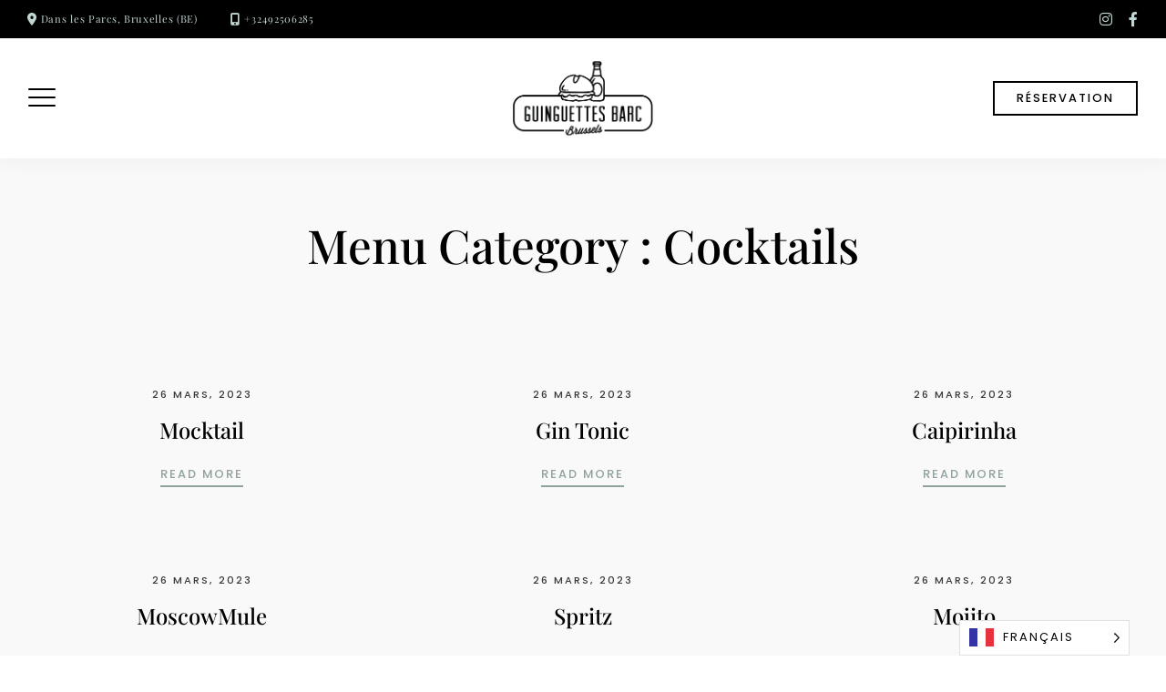

--- FILE ---
content_type: text/css
request_url: https://guinguettesbarc.be/wp-content/themes/soulkitchen/css/blocks.css?ver=6.8.3
body_size: 11008
content:
/* Styles for Custom Blocks */

/********************************
## QUOTES BLOCK
## HERO BLOCK
## MENU BLOCK
## MENU WITH TABS BLOCK
## CONTENT BOXES BLOCK
## TEAM BLOCK
## GALLERY BLOCK
## SUBTITLE BLOCK
## LOGO BLOCK
## DIVIDER BLOCK
## SOCIAL BLOCK
## BLOG BLOCK
********************************/



.block-editor-block-list__block[data-align="full"] {
    margin-left: -34px;
    margin-right: -34px;
}


/** *****************************************************************************************
** ## QUOTES BLOCK ****************************************************************************
*********************************************************************************************/

[hidden], hidden,
input.carousel-open {
	display: none !important;
	}

.quotetext {
	display: block;
	clear: both;
	position: relative;
	padding: 0;
	margin: 24px 0 24px;
	font-family: "Playfair Display";
	font-weight: 500;
	line-height: 1.2em;
	}

.quoteinfo {
	display: block;
	margin-top: 24px;
	color: #8fa2a0;
	text-transform: uppercase;
	font-weight: 500;
	font-size: 0.9em;
	letter-spacing: 2.4px;
	}

.carousel {
	position: relative;
	}

.carousel-inner {
	position: relative;
	overflow: hidden;
	width: 100%;
	text-align: center;
	background: #f9f9fa;
	}

.carousel-open:checked + .carousel-item {
	position: static;
	opacity: 100;
	}

.carousel-item {
	position: absolute;
	opacity: 0;
    	left: 0;
    	padding: 120px 144px 144px;
	transition: all 1s ease;
	}

.carousel-control {
	cursor: pointer;
	display: none;
	position: absolute;
	top: 50%;
	height: 100%;
	width: 25%;
	-webkit-transform: translate(0, -50%);
	-ms-transform: translate(0, -50%);
	transform: translate(0, -50%);
	z-index: 20;
	}

.carousel-control.prev {
	left: 0;
	cursor: w-resize;
	}

.carousel-control.next {
	right: 0;
	cursor: e-resize;
	}

.carousel-control:hover {
	border-color: rgba(0, 0, 0, 0.8);
	}

.carousel-arrow {
	display: inline-block;
	position: absolute;
	top: calc(50% - 30px);
	width: 60px;
	height: 60px;
	background: transparent;
	text-indent: -9999px;
	border-top: 2px solid;
	border-left: 2px solid;
	border-color: #bfbfbf;
	transition: all 250ms ease-in-out;
	text-decoration: none;
	}

.arrow-prev {
	transform: rotate(-45deg);
	left: 56px;
	}

.arrow-next {
	transform: rotate(135deg);
	right: 56px;
	}

#carousel-1:checked ~ .control-1,
#carousel-2:checked ~ .control-2,
#carousel-3:checked ~ .control-3,
#carousel-4:checked ~ .control-4,
#carousel-5:checked ~ .control-5,
#carousel-6:checked ~ .control-6,
#carousel-7:checked ~ .control-7,
#carousel-8:checked ~ .control-8,
#carousel-9:checked ~ .control-9,
#carousel-10:checked ~ .control-10,
#carousel-11:checked ~ .control-11,
#carousel-12:checked ~ .control-12,
#carousel-13:checked ~ .control-13,
#carousel-14:checked ~ .control-14,
#carousel-15:checked ~ .control-15,
#carousel-16:checked ~ .control-16,
#carousel-17:checked ~ .control-17,
#carousel-18:checked ~ .control-18,
#carousel-19:checked ~ .control-19,
#carousel-20:checked ~ .control-20 {
	display: block;
	}

.carousel-indicators {
	list-style: none;
	margin: 0;
	padding: 0;
	position: absolute;
	bottom: 24px;
	left: 0;
	right: 0;
	text-align: center;
	z-index: 10;
	}

.carousel-indicators li {
	display: inline-block;
	margin: 0 5px;
	}

.carousel-bullet {
	color: #8fa2a0;
	cursor: pointer;
	display: block;
	font-size: 35px !important;
	}

.carousel-bullet:hover {
	color: #000;
	}

#carousel-1:checked ~ .control-1 ~ .carousel-indicators li:nth-child(1) .carousel-bullet,
#carousel-2:checked ~ .control-2 ~ .carousel-indicators li:nth-child(2) .carousel-bullet,
#carousel-3:checked ~ .control-3 ~ .carousel-indicators li:nth-child(3) .carousel-bullet,
#carousel-4:checked ~ .control-4 ~ .carousel-indicators li:nth-child(4) .carousel-bullet ,
#carousel-5:checked ~ .control-5 ~ .carousel-indicators li:nth-child(5) .carousel-bullet ,
#carousel-6:checked ~ .control-6 ~ .carousel-indicators li:nth-child(6) .carousel-bullet ,
#carousel-7:checked ~ .control-7 ~ .carousel-indicators li:nth-child(7) .carousel-bullet ,
#carousel-8:checked ~ .control-8 ~ .carousel-indicators li:nth-child(8) .carousel-bullet ,
#carousel-9:checked ~ .control-9 ~ .carousel-indicators li:nth-child(9) .carousel-bullet ,
#carousel-10:checked ~ .control-10 ~ .carousel-indicators li:nth-child(10) .carousel-bullet,
#carousel-11:checked ~ .control-11 ~ .carousel-indicators li:nth-child(11) .carousel-bullet,
#carousel-12:checked ~ .control-12 ~ .carousel-indicators li:nth-child(12) .carousel-bullet,
#carousel-13:checked ~ .control-13 ~ .carousel-indicators li:nth-child(13) .carousel-bullet,
#carousel-14:checked ~ .control-14 ~ .carousel-indicators li:nth-child(14) .carousel-bullet,
#carousel-15:checked ~ .control-15 ~ .carousel-indicators li:nth-child(15) .carousel-bullet,
#carousel-16:checked ~ .control-16 ~ .carousel-indicators li:nth-child(16) .carousel-bullet,
#carousel-17:checked ~ .control-17 ~ .carousel-indicators li:nth-child(17) .carousel-bullet,
#carousel-18:checked ~ .control-18 ~ .carousel-indicators li:nth-child(18) .carousel-bullet,
#carousel-19:checked ~ .control-19 ~ .carousel-indicators li:nth-child(19) .carousel-bullet,
#carousel-20:checked ~ .control-20 ~ .carousel-indicators li:nth-child(20) .carousel-bullet  {
	color: #000;
	}


/** *****************************************************************************************
** ## HERO BLOCK ****************************************************************************
*********************************************************************************************/

.block-editor-block-list__block[data-type="meta-box/hero-image"] {
	min-height: 100px;
	max-width: inherit;
	}

.section-hero {
	position: relative;
	overflow: hidden;
	}

/* image */
.section-hero img,
.hero-image { 
	position: relative; 
	object-fit: cover;
	display: block;
	height: 100%;
	width: 100%;
	min-height: 200px;
	height: auto;
	}

/* video */
.hero-bgvideo {
	position: relative;
	min-width: 100%;
	width: 100%;
	display: block;
	}

.wp-block .hero-bgvideo {
	position: relative;
	}

.hero-bgvideo-wrap {
	overflow: hidden;
	}


/* full view height*/
.full-viewheight .hero-image, 
.full-viewheight .hero-bgvideo {
	width: auto;
	}

/* content  */
.hero-content-wrap.image-uploaded,
.hero-bgvideo-wrap .hero-content-wrap { 
	position: absolute; 
	box-sizing: border-box;
	display: flex;
    	align-items: center;
	top: 0; 
	left: 0; 
	min-height: 100%;
    	width: 50%;
	}

.hero-content-wrap.full-width-overlay { 
    	width: 100%;
	}

.hero-content-wrap.third-width-overlay { 
    	width: 36%;
	}

.hero-content-wrap.hero-content-right { 
	left: auto;
	right: 0; 
	}

.hero-content-wrap.hero-content-center { 
	width: 100%; 
	}

.hero-content { 
	word-break: break-word;
	width: 100%;
	max-width: 100%;
	min-height: 100%;
	padding: 60px 120px;
	display: flex;
    	justify-content: center;
    	flex-direction: column;
    	align-items: flex-start;
	}

.has-overlay .hero-content {
	text-shadow: 0px 0px 16px rgb(0 0 0 / 25%);
	}


.hero-content-wrap.third-width-overlay .hero-content  { 
    	padding: 60px 120px 60px 60px;
	}

.has-transparent-header section.section-hero:first-of-type .hero-content { 
	padding-top: 120px;
	padding-bottom: 120px;
	}

.hero-content-wrap.full-width-overlay .hero-content { 
    	max-width: 50%;
	}

.hero-content-wrap.hero-content-center.full-width-overlay .hero-content { 
    	max-width: 60%;
	}

.hero-content-center .hero-content {
	max-width: 960px;
	margin: 0 auto;
    	align-items: center;
	}

.hero-content-right .hero-content {
    	align-items: flex-end;
	}

.hero-content-center  {
	text-align: center;
	}

.hero-content-right,
.hero-content-right .page-title {
	text-align: right;
	}

.hero-content-left .page-title {
    	text-align: left;
	}

.hero-content-wrap.full-width-overlay.hero-content-right { 
    	justify-content: flex-end;
	}
    
.hero-vertical,
.hero-subtitle.subtitle-above,
.hero-title,
h1.hero-title,
h2.hero-title,
.editor-styles-wrapper h1.hero-title,
.editor-styles-wrapper h2.hero-title,
.hero-title.page-title,
.editor-styles-wrapper .hero-title,
.hero-text,
.hero-button {
	margin-top: 12px;
	margin-bottom: 12px;
	}

.hero-subtitle.subtitle-above {
	margin-bottom: 2px;
	}

.hero-button,
.editor-styles-wrapper .hero-button {
	margin-top: 16px;
	}

.editor-styles-wrapper .hero-button {
	pointer-events: none;
	margin-top: 16px;
	}

.hero-subtitle {
	margin-bottom: 0;
	}

.hero-text {
	margin-top: 24px;
	margin-bottom: 24px;
	}

.hero-content-item.hero-buttons {
	display: flex;
	flex-wrap: wrap;
	justify-content: center;
	}

.hero-button-wrap {
	margin-right: 24px;
	margin-left: 0;
	}

.hero-content-center .hero-button-wrap {
	margin-right: 12px;
	margin-left: 12px;
	}

.hero-content-right .hero-button-wrap {
	margin-right: 0;
	margin-left: 24px;
	}

.hero-button {
	line-height: 1.7em;
	}

/* remove first hero item top margin */
.hero-content > .hero-content-item {
	margin-top: 0;
	}

.hero-content > .hero-content-item ~ .hero-content-item {
	margin-top: 12px;
	}

.hero-content > .hero-content-item ~ .hero-content-item.hero-divider {
	margin-top: 14px;
	}

.hero-content > .hero-content-item ~ .hero-content-item.hero-text {
	margin-top: 24px;
	}

.hero-content > .hero-content-item ~ .hero-content-item.hero-button-wrap {
	margin-top: 0;
	}

/* remove last hero item bottom margin */
.hero-content-item:last-child {
	margin-bottom: 0;
	}

/*  white + theme color + dark */
.content-white .hero-vertical,
.content-white .hero-subtitle.subtitle-above,
.content-white .hero-title,
.content-white .hero-content,
.content-white .button,
.editor-styles-wrapper .content-white .hero-vertical,
.editor-styles-wrapper .content-white .hero-subtitle.subtitle-above,
.editor-styles-wrapper .content-white .hero-title,
.editor-styles-wrapper .content-white h2.hero-title,
.editor-styles-wrapper .content-white .hero-content,
.editor-styles-wrapper .content-white .button {
	color: #fff;
	}

.content-white .hero-title,
.editor-styles-wrapper .content-white .hero-title {
	color: #fff !important;
	}

.content-white .hero-divider,
.editor-styles-wrapper .content-white .hero-divider {
	background-color: #fff;
	border-color: #fff;
	}

.content-white .button-outline, 
.content-white a.button.button-outline,
.editor-styles-wrapper .content-white .button-outline, 
.editor-styles-wrapper .content-white a.button.button-outline  {
	color: #fff;
	border-color: #fff;
	}

.content-white .button-outline:hover, 
.content-white a.button.button-outline:hover,
.editor-styles-wrapper .content-white .button-outline:hover, 
.editor-styles-wrapper .content-white a.button.button-outline:hover {
	background-color: #fff;
	color: #101020;
	}

.content-white .button:not(.button-outline), 
.content-white a.button:not(.button-outline),
.editor-styles-wrapper .content-white .button:not(.button-outline), 
.editor-styles-wrapper .content-white a.button:not(.button-outline) {
    background-color: #fff;
    border-color: #fff;
    color: #666;
}


.content-white .button:not(.button-outline):hover, 
.content-white a.button:not(.button-outline):hover,
.editor-styles-wrapper .content-white .button:not(.button-outline):hover, 
.editor-styles-wrapper .content-white a.button:not(.button-outline):hover {
	background-color: #202030;
	border-color: #202030;
	}

.content-white-pluscolor .button:not(.button-outline):hover, 
.content-white-pluscolor a.button:not(.button-outline):hover,
.editor-styles-wrapper .content-white-pluscolor .button:not(.button-outline):hover, 
.editor-styles-wrapper .content-white-pluscolor a.button:not(.button-outline):hover {
	color: #fff;
	}

.content-white-pluscolor .hero-vertical,
.content-white-pluscolor .hero-title,
.content-white-pluscolor .hero-content,
.editor-styles-wrapper .content-white-pluscolor .hero-vertical,
.editor-styles-wrapper .content-white-pluscolor .hero-title,
.editor-styles-wrapper .content-white-pluscolor h2.hero-title,
.editor-styles-wrapper .content-white-pluscolor .hero-content,
.editor-styles-wrapper .content-white-pluscolor .button-outline, 
.editor-styles-wrapper .content-white-pluscolor a.button.button-outline {
	color: #fff;
	}

.content-white-pluscolor .hero-title,
.editor-styles-wrapper .content-white-pluscolor .hero-title {
	color: #fff !important;
	}

.content-black .hero-vertical,
.content-black .hero-subtitle.subtitle-above,
.content-black .hero-title,
.content-black .hero-content,
.content-black .button,
.editor-styles-wrapper .content-black .hero-vertical,
.editor-styles-wrapper .content-black .hero-subtitle.subtitle-above,
.editor-styles-wrapper .content-black .hero-title,
.editor-styles-wrapper .content-black h2.hero-title,
.editor-styles-wrapper .content-black .hero-content,
.editor-styles-wrapper .content-black .button {
	color: #101010;
	}

.editor-styles-wrapper .content-black h2.hero-title {
	color: #101010 !important;
	}

.content-black .hero-divider,
.editor-styles-wrapper .content-black .hero-divider {
	background-color: #101010;
	border-color: #101010;
	}

.content-black .button-outline, 
.content-black a.button.button-outline,
.editor-styles-wrapper .content-black .button-outline, 
.editor-styles-wrapper .content-black a.button.button-outline  {
	color: #101010;
	border-color: #101010;
	}

.content-black .button-outline:hover, 
.content-black a.button.button-outline:hover,
.editor-styles-wrapper .content-black .button-outline:hover, 
.editor-styles-wrapper .content-black a.button.button-outline:hover {
	background-color: #101010;
	color: #fff;
	}

.content-black .button:not(.button-outline), 
.content-black a.button:not(.button-outline),
.editor-styles-wrapper .content-black .button:not(.button-outline), 
.editor-styles-wrapper .content-black a.button:not(.button-outline) {
	background-color: #101010;
	border-color: #101010;
	color: #eee;
	}

.content-black .button.button-outline:hover, 
.content-black a.button-outline:hover,
.editor-styles-wrapper .content-black .button.button-outline:hover, 
.editor-styles-wrapper .content-black a.button.button-outline:hover {
	background-color: #101010;
	border-color: #101010;
	color: #fff !important;
	}

.content-black .button:not(.button-outline):hover, 
.content-black a.button:not(.button-outline):hover,
.editor-styles-wrapper .content-black .button:not(.button-outline):hover, 
.editor-styles-wrapper .content-black a.button:not(.button-outline):hover {
	background-color: #404040;
	border-color: #404040;
	color: #fff !important;
	}

.hero-divider {
	height: 2px;
	width: 40px;
	margin-top: 14px;
	margin-bottom: 16px;
	}

.hero-vertical {
	position: absolute;
	text-align: center;
	top: -16px;
	bottom: 0;
	left: 40px;	
	height: 25px;
	margin: auto;
	padding-left: 12px;
	padding-right: 12px;
	-webkit-transform-origin: 8px 50%;
	-moz-transform-origin: 8px 50%;
	-ms-transform-origin: 8px 50%;
	-o-transform-origin: 8px 50%;
	transform-origin: 8px 50%;
	-webkit-transform: rotate(-90deg) translate(-50%, 50%);
	-moz-transform: rotate(-90deg) translate(-50%, 50%);
	-ms-transform: rotate(-90deg) translate(-50%, 50%);
	-o-transform: rotate(-90deg) translate(-50%, 50%);
	transform: rotate(-90deg) translate(-50%, 50%);
	}

.hero-content-right .hero-vertical {
	left: auto;
	right: 60px;
	transform: rotate(-90deg) translate(50%, 50%);
	transform-origin: 100% 100%;
	}

.hero-vertical::before {
	left: -48px;
	}

.hero-vertical::after {
	right: -48px;
	}


/** *****************************************************************************************
** ## MENU BLOCK *****************************************************************************
*********************************************************************************************/

/* menu layout */
.menu-wrap {
	padding: 24px;
	}

.menu-categories .two-columns,
.menu-categories .one-column {
	margin: 0 auto !important;
	}

.menu-section .section-intro {
	margin-bottom: 39px;
	}

.menu-inner {
	margin: 24px 48px 48px;
	overflow: hidden;
	}

.menu-categories .featured1,
.menu-categories .featured2   {
	box-sizing: border-box;
	margin: 24px;
	overflow: hidden;
	}

.menu-categories .featured1 {
	border: 6px solid;
	background: none;
	} 

.menu-categories .featured1 .menu-inner {
	margin: 0 24px 24px;
	}   

.menu-categories .featured1 .menu-cat {
	margin-top: 18px;
	} 

.menu-desc {	        
	color: #bbb;        
        }

.menu-categories .featured2 {
	border: 6px solid;
	} 

.menu-categories .featured1 {
	border-color: #eee;
	} 

.has-custom-bg-color .menu-categories .featured1 {
	border-color: rgba(10,15,10,0.1);
	} 

.menucatimagealign-left .menu-cat-image.stamp {
	position: absolute;
	left: 0;
	}

.menucatimagealign-right .menu-cat-image.stamp {
	position: absolute;
	right: 0;
	}

.menu-categories .featured2 .menu-inner  {
	margin: 0 18px 18px;
	}

.menu-categories .featured2 h2.menu-cat,
.menu-categories .featured3 h2.menu-cat  {
	margin-top: 12px;
	}

.menu-category-image {
	margin-top: 14px;
	}

.menu-cat-content {
	display: block;
	margin-top: 36px;
	}

.menu-cat-content p,
.menu-cat-content h6 {
	margin: 0;
	}

.menu-items { 
	margin: 0; 
	}

.menu-categories .menu-item{
        margin-top: 12px; 
        width: 100%;    
        }

.menu-categories .menu-item.none{
	margin-top: 0;   
	}

.menu-categories .menu-item.six{
	margin-top: 6px;   
	}

.menu-categories .menu-item.twelve{
	margin-top: 12px;   
	}

.menu-categories .menu-item.twentyfour{
	margin-top: 24px;   
	}

.menu-categories .menu-item.eighteen{
	margin-top: 18px;   
	}

.masonry-nested.two-items.menu-items,
.masonry-nested.three-items.menu-items,
.grid.three-items .menu-items,
.grid.two-items .menu-items  {
	margin-right: -60px;
	}

.text-centered .masonry-nested.two-items.menu-items, 
.text-centered .masonry-nested.three-items.menu-items, 
.text-centered .grid.three-items .menu-items, 
.text-centered .grid.two-items .menu-items {
	margin-right: 0;
	}

.masonry-nested.two-items .menu-text,
.masonry-nested.three-items .menu-text,
.grid.three-items .menu-text,
.grid.two-items .menu-text   {
	padding-right: 60px;
	}

.menu-cat,
.editor-styles-wrapper h2.menu-cat {
        margin: 0 0 12px 0;
        border-bottom: 3px solid;
        }

.masonry-box.none .menu-cat,
.editor-styles-wrapper .masonry-box.none h2.menu-cat {
	margin-bottom: 24px;
	}

.masonry-box.six .menu-cat,
.editor-styles-wrapper .masonry-box.six h2.menu-cat {
	margin-bottom: 18px;
	}

.masonry-box.twelve .menu-cat,
.editor-styles-wrapper .masonry-box.twelve h2.menu-cat {
	margin-bottom: 12px;
	}

.masonry-box.twelve .menu-cat,
.editor-styles-wrapper .masonry-box.twelve h2.menu-cat {
	margin-bottom: 12px;
	}

.masonry-box.eighteen .menu-cat,
.editor-styles-wrapper .masonry-box.eighteen h2.menu-cat {
	margin-bottom: 6px;
	}

.masonry-box.twentyfour .menu-cat,
.editor-styles-wrapper .masonry-box.twentyfour h2.menu-cat {
	margin-bottom: 0;
	}

.menu-cat.textalign-left,
.menu-desc.textalign-left  {
        text-align: left;
        }

.menu-cat.textalign-center,
.menu-desc.textalign-center {
        text-align: center;
        }

.menu-cat.textalign-right,
.menu-desc.textalign-right {
        text-align: right;
        }

.masonry-box.text-centered .menu-item {
	text-align: center;
	} 

.masonry-box.text-centered .menu-text-wrap {
	flex-direction: column;
	align-items: center;
	}

.masonry-box.text-centered .menu-title {
	padding-right: 0;
	}

.masonry-box.text-centered .menu-price {
	width: auto;
	padding-left: 0;
	}

.menu-cat.hide,
.menu-desc.hide,
.divider-block.hide {
        display: none;
        }

.menu-cat.short-border,
.menu-cat.short-vertical-border,
.editor-styles-wrapper .menu-cat.short-border,
.editor-styles-wrapper .menu-cat.short-vertical-border {
        border-bottom: none !important;
        }

.menu-cat.solid-bottom-border {
        border-bottom: 2px solid;
        }

.menu-cat.solid-bottom-top-border {
        border-bottom: 2px solid;
        border-top: 2px solid;
        }

.menu-cat.dotted-bottom-border,
.editor-styles-wrapper h2.menu-cat.dotted-bottom-border {
        border-bottom: 2px dotted;
        padding-bottom: 9px;
        }

.menu-cat.dotted-bottom-top-border,
.editor-styles-wrapper h2.menu-cat.dotted-bottom-top-border {
        border-bottom: 2px dotted;
        border-top: 2px dotted;
        }

.menu-cat.no-bottom-border,
.editor-styles-wrapper h2.menu-cat.no-bottom-border {
        border-bottom: none;
        }

.menu-categories .featured1 .menu-cat.solid-bottom-top-border,
.menu-categories .featured2 .menu-cat.solid-bottom-top-border,
.menu-categories .featured3 .menu-cat.solid-bottom-top-border,
.menu-categories .featured1 .menu-cat.dotted-bottom-top-border,
.menu-categories .featured2 .menu-cat.dotted-bottom-top-border,
.menu-categories .featured3 .menu-cat.dotted-bottom-top-border  {
	margin-top: 24px;
	} 

.menu-desc {
	position: relative;
	margin: 0;
	margin-top: 15px;
	margin-bottom: 16px;   
        }

.masonry-box.menu-box.image-only {
	padding: 24px;
	}

.menu-thumb  {
	display: inline;
	float: left;
	width: 160px;
	margin-right: 24px;
	}  

.masonry-box.text-centered .menu-thumb {
	display: block;
	float: none;
	width: calc(100% - 48px);
	margin: 0 auto;
	padding: 24px 0 24px 0;
	}

.masonry-box.text-centered .menu-text {
	padding: 0 24px;
	}

.large-images .menu-thumb,
.large-square-images .menu-thumb {
	display: block;
	float: none;
	height: auto;
	width: calc(100% - 60px);
	margin-bottom: 12px;
	}

.large-images.inner-box,
.large-square-images.inner-box{
	margin-bottom: 24px;
	}

.menu-item .inner-box {
	overflow: hidden;
	}

.menu-text {
	overflow: hidden;
	}

.menu-text-wrap {
	display: flex;
	}
        
.menu-title {
	display: inline;
	clear: left;
	margin: 0;
	box-decoration-break: clone;
	padding-right: 36px;
	}

.menu-additional-info {
	display: inline-block;
	font-size: 0.7em;
	font-weight: 200;
	}

.menu-additional-info i {
	font-size: 1.5em;
	}

.menu-text-left {
	width: calc(100%);
	line-height: 1.2em;
	}

.menu-text-right {
	align-self: flex-end;
	flex-shrink: 0;
	display: flex;
	}

.menu-price,
.menu-price-title {
	width: 64px;
	flex-shrink: 0;
	text-align: right;
	word-break: break-all;
	padding-left: 6px;
	text-align: right;
	}

.price-wrap {
        padding-top: 20px;
        }

.menu-price-title {
	padding-top: 6px;
    	line-height: 1.2em;
	}

.single-menu .pagetitle {
	margin-top: 24px;
	} 

.single-menu-entry{
	max-width: 669px;
	margin: 48px auto 0 auto;
        background-color: #fff;
        padding: 24px 48px 48px;
        overflow: hidden;
	} 

.single-menu .menu-description {
	text-align:center;
	margin-top: 32px;
	padding: 0;
	} 

.single-menu .price-wrap {
	text-align:center;
	margin-top: 4px;
	} 

.single-menu-thumb {
	text-align:center;
	margin-top: 63px;
	} 

.has-cat-image .menu-item:nth-child(3) {
	padding-top: 24px;
	}

.three-items.has-cat-image .menu-item:nth-child(4) {
	padding-top: 24px;
	}


/* masonry FLOATING BOXES ******/

.grid-sizer,
.grid-sizer.masonry-box { 
	width: 8.33%;
	width: calc(100% / 12);
	float: left;
	}

.grid-sizer.masonry-box,
.menu-masonry .grid-sizer.masonry-box {
	margin: 0;
	min-height: 0;
	height: 0;
	}

.masonry {
	max-width: 100%;
	}

.masonry-box { 
        position: relative;
        min-height: 20px;
	width: 50%;
	width: calc(100% / 2);
        }

.masonry-box.one-half { 
	width: 50%;
	width: calc(100% / 2);
	}

.masonry-box.one-fourth { 
	width: 25%;
	width: calc(100% / 4);
	}

.masonry-box.one-third { 
	width: 33.33%;
	width: calc(100% / 3);
	}
	
.masonry-box.two-third { 
	width: 66.66%; 
	width: calc(100% / 3 * 2);	
	}
	
.masonry-box.three-third,
.masonry-box.full { 
	width: 100%; 
	}

/* masonry nested */
.masonry-box-nested { 
        position: relative;
        float: left; 
        overflow: hidden;
        }

.masonry-nested.one-item .grid-sizer-nested, 
.masonry-nested.one-item .masonry-box-nested { 
	width: 100%; 
	}

.masonry-nested.two-items .grid-sizer-nested, 	
.masonry-nested.two-items .masonry-box-nested { 
	width: 50%; 
	width: calc(100% / 2);	
	}

.masonry-nested.three-items .grid-sizer-nested, 	
.masonry-nested.three-items .masonry-box-nested{ 
	width: 33.33%;
	width: calc(100% / 3);		
	}

.masonry-nested.four-items .grid-sizer-nested, 	
.masonry-nested.four-items .masonry-box-nested{ 
	width: 25%;
	width: calc(100% / 4);		
	}

/* grid layout */
.menu-items.grid {
	display: flex;
	flex-wrap: wrap;
	}

.menu-items.grid.four-items .menu-item {
	flex: 1 0 25%;
	max-width: 25%;
	}

.menu-items.grid.three-items .menu-item {
	flex: 1 0 33%;
	max-width: 33%;
	}

.menu-items.grid.two-items .menu-item {
	flex: 1 0 50%;
	max-width: 50%;
	}

.menu-items.grid.one-item .menu-item {
	flex: 1 0 100%;
	max-width: 100%;
	}

/** *****************************************************************************************
** ## MENU WITH TABS BLOCK *********************************************************************
*********************************************************************************************/


/* menu with tabs */	
.menu-wrap.menu-wrap-menu-tabs {
	padding: 0 0 24px;
	}

.menu-categories-wrap {
 	overflow: hidden;
 	margin-top: 36px;
 	padding: 24px 30px;
	}

 .menu-categories {
 	overflow: hidden;
	}

.menu-tabs {
	margin-bottom: 48px;
	margin-top: 30px;
	}

.menu-tabs ul {
	text-align: center;
	margin-left: 0;
	margin-right: 0;
	margin-bottom: 40px;
	}

.redsun-tabs li {
	display: inline;
	list-style: none;
	white-space: nowrap;
	}

.menu-tabs .menu-tab-button {
	margin: 9px 24px 0; 	
	padding: 8px 12px;	
	cursor: pointer;
	background: transparent;
	border: none;
	font-size: 12px;	  
	font-weight: 500;	
	letter-spacing: 2px;
	text-transform: uppercase;   	
	}

.menu-tabs .menu-tab.active .menu-tab-button {
	
	border-bottom: 2px solid;
	}

.menu-tabs .tabpanel {
	padding: 24px;
	}

.tabpanel.active {
	display: block;
	}

.tabpanel.sibling {
	display: none;
	}


/** *****************************************************************************************
** ## CONTENT BOXES BLOCK ********************************************************************
*********************************************************************************************/

.editor-styles-wrapper .contentboxes-wrap a:-webkit-any-link,
.editor-styles-wrapper .contentboxes-wrap a,
.block-editor .contentboxes-wrap a {
	text-decoration: none;
	pointer-events: none;
	}

/* background */
.contentboxbgimage,
.contentboxbgcolor,
.contentboxes-image-wrap-inner {  
	width: 100%;
	height: 100%;
        max-height: 100%;
	-webkit-background-size: cover;
	-moz-background-size: cover;
	-o-background-size: cover;
	background-size: cover;
	-webkit-box-sizing: border-box; 
	-moz-box-sizing: border-box;   
	box-sizing: border-box; 	 
	top: 0;
        background-position: center center;
        overflow: hidden;
  	transition: all 0.6s ease;
	}

.contentboxbgimage,
.contentboxbgcolor {  	 
	position: absolute !important;
	}

.contentboxbgvideo {
	position: absolute;
	min-width: 100%;
	min-height: 100%;
	max-width: initial;
    	height: 100%;
	top: 50%;
	left: 50%;
	transform: translate(-50%, -50%);
	//z-index: -9;
	}

.half-height .contentboxbgvideo {
	min-height: 115%;
	}

.contentboxes-image-wrap-inner .contentboxes-zoom-wrap {
	overflow: hidden;
	transition: all 0.6s ease-in-out;
	width: 100%;
	height: 100%;
	}

.contentboxes-image-wrap-inner .contentboxes-zoom-wrap.has-box-url:hover {
	transform: scale(1.05);
	cursor: pointer;
	}

.editor-styles-wrapper .contentboxes-wrap {
	margin-top: initial;
	}

.contentboxes-wrap.twentyfour {
	margin-left: -24px;
	margin-top: -24px;
	}

.contentboxes-wrap.twentyfour .contentboxes-image-wrap-inner {
	margin: 24px;
	width: calc(100% - 24px);
    	height: calc(100% - 24px);
	}

.contentboxes-wrap.twelve {
	margin-left: -12px;
	margin-top: -12px;
	width: calc(100% + 12px);
    	height: calc(100% - 12px);
	}

.contentboxes-wrap.twelve .contentboxes-image-wrap-inner {
	margin: 12px;
	}

.contentboxes-wrap.six {
	margin-left: -6px;
	margin-top: -6px;
	width: calc(100% - 6px);
    	height: calc(100% - 6px);
	}

.contentboxes-wrap.six .contentboxes-image-wrap-inner {
	margin: 6px;
	}

.contentboxes-image-wrap { 
	overflow: hidden;
	position: relative;
        }

.block-editor-editor-skeleton__content .links_to_image {
	pointer-events: none;
	}

.editor-styles-wrapper a.links_to_image {
	text-decoration: none;
	pointer-events: none;
	}

.contentboxes-image:hover {
	transform: scale(1.05); 
	}

.grid-sizer-contentboxes {
	width: 8.33%;
	width: calc(100% / 12);
	float: left;
	}

/* width */
.contentboxes-image-wrap,
.contentboxes-image-wrap.half-width { 
	width: 50% !important;
	width: calc(100% / 2) !important;
	}

.contentboxes-image-wrap.quarter-width { 
	width: 25% !important;
	width: calc(100% / 4) !important;
	}

.contentboxes-image-wrap.one-third-width { 
	width: 33.33% !important;
	width: calc(100% / 3) !important;
	}

.contentboxes-image-wrap.two-third-width { 
	width: 66.66% !important;
	width: calc(100% / 3 * 2) !important;
	}

.contentboxes-image-wrap.full-width { 
	width: 100% !important;
	}


/* height for contentboxes with no content */
.contentboxes-image-wrap.no-content .contentboxes-image-wrap-inner,
.contentboxes-image-wrap.no-content .contentboxes-content-wrap  {
	position: absolute !important;
	}

.contentboxes-image-wrap.no-content {
	overflow: hidden;
	}

.contentboxes-image-wrap.no-content:before{
	content: "";
	display: block;
	}

.contentboxes-image-wrap.no-content:before,
.contentboxes-image-wrap.no-content.square:before {
	padding-top: 100%;
	}

.contentboxes-image-wrap.no-content.half-height:before{
	padding-top: 50%;
	}

.contentboxes-image-wrap.no-content.three-quarter-height:before{
	padding-top: 75%;
	}

.contentboxes-image-wrap.no-content.one-and-a-half-height:before{
	padding-top: 150%;
	}

.contentboxes-image-wrap.no-content.double-height:before{
	padding-top: 200%;
	}	


/* height for contentboxes with content */
.contentboxes-image-wrap.has-content.use-defined-height .contentboxes-image-wrap-inner,
.contentboxes-image-wrap.has-content.use-defined-height .contentboxes-content-wrap  {
	position: absolute !important;
	}

.contentboxes-image-wrap.has-content.use-defined-height {
	overflow: hidden;
	}

.contentboxes-image-wrap.has-content.use-defined-height:before{
	content: "";
	display: block;
	}

.contentboxes-image-wrap.has-content.use-defined-height:before,
.contentboxes-image-wrap.has-content.use-defined-height.square:before {
	padding-top: 100%;
	}

.contentboxes-image-wrap.has-content.use-defined-height.half-height:before{
	padding-top: 50%;
	}

.contentboxes-image-wrap.has-content.use-defined-height.three-quarter-height:before{
	padding-top: 75%;
	}

.contentboxes-image-wrap.has-content.use-defined-height.one-and-a-half-height:before{
	padding-top: 150%;
	}

.contentboxes-image-wrap.has-content.use-defined-height.double-height:before{
	padding-top: 200%;
	}	


/* dark overlay  */
.contentbox-overlay {
	height: 100%;
	width: 100%;
	position: relative;
	}

.bg-video .contentbox-overlay {
	z-index: 9;
	}

.contentbox-overlay.dark { 
    	background-color: rgba(32, 32, 33, 0.15);
    	background-color: rgba(42,42,43,0.18);
        }


/* gradient overlay */
.has-gradient.gradient-contentboxes-content-top {
	background-image: linear-gradient(to bottom, rgba(16,18,19,0.7) 0%,rgba(16,18,19,0) 60%);
	}

.content-dark .has-gradient.gradient-contentboxes-content-top {
	background-image: linear-gradient(to bottom,#090b09 0%,rgba(16,18,19,0) 60%);
	}

.has-gradient.gradient-contentboxes-content-bottom {
	background-image: linear-gradient(to top, rgba(16,18,19,0.8) 0%,rgba(16,18,19,0) 60%);
	}

.content-dark .has-gradient.gradient-contentboxes-content-bottom {
	background-image: linear-gradient(to top,#090b09 0%,rgba(16,18,19,0) 60%);
	}

.has-gradient.gradient-contentboxes-content-middle {
	background-image: linear-gradient(180deg, rgba(0,0,0,0) 0%, rgba(0,0,0,0.3) 40%, rgba(36,36,36,0.3) 60%, rgba(0,0,0,0) 100%);
	background-image: linear-gradient(180deg, rgba(0,0,0,0) 0%, rgba(0,0,0,0.3) 40%, rgba(0,0,0,0.3) 60%, rgba(0,0,0,0) 100%);
	}

.content-dark .has-gradient.gradient-contentboxes-content-middle {
	background-image: linear-gradient(0deg, rgba(0,0,0,0) 0%, rgba(16,18,19,0.6) 45%, rgba(0,0,0,0) 100%);
	background-image: linear-gradient(180deg, rgba(0,0,0,0) 0%, rgba(16,18,19,0.6) 40%, rgba(16,18,19,0.6) 60%, rgba(0,0,0,0) 100%);
	}

.has-gradient {
	text-shadow: 0px 0px 16px rgba(0,0,0,0.25);
	}


/* content  */
.contentboxes-content-wrap { 
	box-sizing: border-box;
	display: flex;
    	align-items: center;
	top: 0; 
	left: 0; 
	min-height: 100%;
	width: 100%;
	}

.contentboxes-content-wrap.full-width-overlay { 
    	width: 100%;
	}

.contentboxes-content-wrap.contentboxes-content-right { 
	left: auto;
	right: 0; 
	}

.contentboxes-content-wrap.contentboxes-content-center { 
	width: 100%; 
	}

.contentboxes-content-wrap.contentboxes-content-top { 
	align-items: flex-start;
	}

.contentboxes-content-wrap.contentboxes-content-bottom { 
	align-items: flex-end;
	}

.contentboxes-content { 
	word-break: break-word;
	width: 100%;
	max-width: 100%;
	min-height: 100%;
	padding: 60px 120px;
	display: flex;
    	justify-content: center;
    	flex-direction: column;
    	align-items: flex-start;
	}

.contentboxes-wrap.twentyfour .contentboxes-content {
	width: 100%;
	}

.contentboxes-wrap.twelve .contentboxes-content {
	width: 100%;
	}

.contentboxes-wrap.six .contentboxes-content {
	width: 100%;
	}
	
.one-third-width .contentboxes-content,
.quarter-width .contentboxes-content { 
	padding: 60px 120px;
	}

.half-width.no-vertical-text .contentboxes-content,
.one-third-width.no-vertical-text .contentboxes-content,
.two-third-width.no-vertical-text .contentboxes-content,
.quarter-width.no-vertical-text .contentboxes-content   { 
	padding: 60px;
	}

.quarter-width.no-vertical-text .contentboxes-content   { 
	padding: 48px;
	}

.contentboxes-content-wrap.full-width-overlay .contentboxes-content { 
    	max-width: 50%;
	}

.contentboxes-content-center .contentboxes-content {
    	align-items: center;
	}

.contentboxes-content-right .contentboxes-content {
    	align-items: flex-end;
	}

.contentboxes-content-center  {
	text-align: center;
	}

.contentboxes-content-right {
	text-align: right;
	}

.contentboxes-content-wrap.full-width-overlay.contentboxes-content-right { 
    	justify-content: flex-end;
	}
    
.contentboxes-vertical,
.contentboxes-subtitle.subtitle-above,
.editor-styles-wrapper .contentboxes-title,
.contentboxes-text,
.contentboxes-button-wrap {
	margin-top: 12px;
	margin-bottom: 12px;
	}
.contentboxes-title{
	margin-top: 12px;
	margin-bottom: 0;
	}

.contentboxes-title i {
	display: block;
	margin-bottom: 36px;
	}

.contentboxes-title i {
	margin-bottom: 12px;
	}

.contentboxes-title.contentboxes-title-bodyfont i {
	margin-bottom: 14px;
    	font-size: 2.5em;
	}

.contentboxes-title.contentboxes-title-bodyfont {
	font-weight: bold;
	margin-bottom: 0;
	}

.contentboxes-subtitle.subtitle-above {
	margin-bottom: 6px;
	}

.contentboxes-subtitle i {
	padding-bottom: 16px;
	}

.contentboxes-button,
.editor-styles-wrapper .contentboxes-button {
	margin-top: 16px;
	}

.editor-styles-wrapper .contentboxes-button {
	pointer-events: none;
	margin-top: 16px;
	border-radius: 0;
	}

.contentboxes-subtitle {
	margin-bottom: 0;
	}

.contentboxes-text {
	margin-top: 24px;
	margin-bottom: 0;
	}

.contentboxes-button-wrap {
	margin-top: 16px;
	}


/* backend video fix */
.editor-styles-wrapper .contentboxbgvideo {
	z-index: 0;
	}

.editor-styles-wrapper .contentboxes-image-wrap.bg-video .contentboxes-zoom-wrap {
	background-color: rgba(0,0,0,0.1);
	}


/* remove first contentboxes item top margin */
.contentboxes-content > .contentboxes-content-item {
	margin-top: 0;
	}

.contentboxes-content > .contentboxes-content-item ~ .contentboxes-content-item {
	margin-top: 12px;
	}

.contentboxes-content > .contentboxes-content-item ~ .contentboxes-content-item.contentboxes-divider {
	margin-top: 32px;
	}

.contentboxes-content > .contentboxes-content-item ~ .contentboxes-content-item.contentboxes-text {
	margin-top: 24px;
	}


/* remove last contentboxes item bottom margin */
.contentboxes-content-item:last-child {
	margin-bottom: 0;
	}


/*  white + theme color */
.content-white .contentboxes-vertical,
.content-white .contentboxes-subtitle.subtitle-above,
.content-white .contentboxes-title,
.content-white .contentboxes-content,
.content-white .contentboxes-content h1,
.content-white .contentboxes-content h2,
.content-white .contentboxes-content h3,
.content-white .contentboxes-content h4,
.content-white .contentboxes-content h5,
.content-white .contentboxes-content h6,
.editor-styles-wrapper .content-white .contentboxes-vertical,
.editor-styles-wrapper .content-white .contentboxes-subtitle.subtitle-above,
.editor-styles-wrapper .content-white .contentboxes-title,
.editor-styles-wrapper .content-white .contentboxes-content,
.editor-styles-wrapper .content-white .button {
	color: #fff !important;
	}

.content-white-pluscolor h1,
.content-white-pluscolor h2,
.content-white-pluscolorh3,
.content-white-pluscolor h4,
.content-white-pluscolor h5,
.content-white-pluscolor h6,
.content-white-pluscolor .contentboxes-title,
.content-white-pluscolor .contentboxes-text,
.editor-styles-wrapper .content-white-pluscolor h1,
.editor-styles-wrapper content-white-pluscolor h2,
.editor-styles-wrapper .content-white-pluscolorh3,
.editor-styles-wrapper .content-white-pluscolor h4,
.editor-styles-wrapper .content-white-pluscolor h5,
.editor-styles-wrapper .content-white-pluscolor h6,
.editor-styles-wrapper .content-white-pluscolor .contentboxes-title,
.editor-styles-wrapper .content-white-pluscolor .contentboxes-text {
	color: #fff;
	}

.content-white .contentboxes-divider,
.editor-styles-wrapper .content-white .contentboxes-divider {
	background-color: #fff;
	border-color: #fff;
	color: #db9457;
	}

.content-white .button-outline, 
.content-white a.button.button-outline,
.content-white .button-outline:not(:hover), 
.content-white a.button.button-outline:not(:hover),
.editor-styles-wrapper .content-white .button-outline, 
.editor-styles-wrapper .content-white a.button.button-outline,
.editor-styles-wrapper .content-white .button-outline:not(:hover), 
.editor-styles-wrapper .content-white a.button.button-outline:not(:hover) {
	color: #fff;
	border-color: #fff;
	}

.content-white .button-outline:hover, 
.content-white a.button.button-outline:hover,
.editor-styles-wrapper .content-white .button-outline:hover, 
.editor-styles-wrapper .content-white a.button.button-outline:hover {
	background-color: #fff;
	border-color: #fff;
	color: #101020 !important;
	}

.content-white .button:not(.button-outline), 
.content-white a.button:not(.button-outline),
.editor-styles-wrapper .content-white .button:not(.button-outline), 
.editor-styles-wrapper .content-white a.button:not(.button-outline) {
	background-color: #fff;
	border-color: #fff;
	color: #000;
	}

.editor-styles-wrapper .content-white .button:not(.button-outline), 
.editor-styles-wrapper .content-white a.button:not(.button-outline) {
	color: #000 !important;
	}

.content-white .button:not(.button-outline):hover, 
.content-white a.button:not(.button-outline):hover,
.editor-styles-wrapper .content-white .button:not(.button-outline):hover, 
.editor-styles-wrapper .content-white a.button:not(.button-outline):hover {
	background-color: #000000;
	border-color: #000000;
	color: #fff;
	}

.content-white-pluscolor.ffffff.button:not(.button-outline):hover, 
a.content-white-pluscolor.ffffff.button:not(.button-outline):hover,
.editor-styles-wrapper .content-white-pluscolor.ffffff.button:not(.button-outline):hover, 
.editor-styles-wrapper a.content-white-pluscolor.ffffff.button:not(.button-outline):hover {
	background-color: #000000;
	border-color: #000000;
	color: #fff;
	}

.content-white-pluscolor .button:not(.button-outline):hover, 
.content-white-pluscolor a.button:not(.button-outline):hover,
.editor-styles-wrapper .content-white-pluscolor .button:not(.button-outline):hover, 
.editor-styles-wrapper .content-white-pluscolor a.button:not(.button-outline):hover {
	color: #fff !important;
	}

.content-white-pluscolor .contentboxes-vertical,
.content-white-pluscolor .contentboxes-title,
.content-white-pluscolor .contentboxes-content,
.editor-styles-wrapper .content-white-pluscolor .contentboxes-vertical,
.editor-styles-wrapper .content-white-pluscolor .contentboxes-title,
.editor-styles-wrapper .content-white-pluscolor .contentboxes-content, {
	color: #fff !important;
	}

.contentboxes-divider {
	height: 2px;
	width: 40px;
	margin-top: 14px;
	margin-bottom: 16px;
	}

.contentboxes-vertical {
	position: absolute;
	text-align: center;
	top: -16px;
	bottom: 0;
	left: 40px;	
	height: 25px;
	margin: auto;
	padding-left: 12px;
	padding-right: 12px;
	-webkit-transform-origin: 8px 50%;
	-moz-transform-origin: 8px 50%;
	-ms-transform-origin: 8px 50%;
	-o-transform-origin: 8px 50%;
	transform-origin: 8px 50%;
	-webkit-transform: rotate(-90deg) translate(-50%, 50%);
	-moz-transform: rotate(-90deg) translate(-50%, 50%);
	-ms-transform: rotate(-90deg) translate(-50%, 50%);
	-o-transform: rotate(-90deg) translate(-50%, 50%);
	transform: rotate(-90deg) translate(-50%, 50%);
	}

.contentboxes-content-right .contentboxes-vertical {
	left: auto;
	right: 60px;
	-webkit-transform-origin: 100% 100%;
	-moz-transform-origin: 100% 100%;
	-ms-transform-origin: 100% 100%;
	-o-transform-origin: 100% 100%;
	transform-origin: 100% 100%;
	-webkit-transform: rotate(-90deg) translate(50%, 50%);
	-moz-transform: rotate(-90deg) translate(50%, 50%);
	-ms-transform: rotate(-90deg) translate(50%, 50%);
	-o-transform: rotate(-90deg) translate(50%, 50%);
	transform: rotate(-90deg) translate(50%, 50%);
	}

.contentboxes-vertical::before {
	left: -48px;
	}

.contentboxes-vertical::after {
	right: -48px;
	}



/** *****************************************************************************************
** ## TEAM BLOCK ****************************************************************************
*********************************************************************************************/

.editor-styles-wrapper .team-wrap a:-webkit-any-link,
.editor-styles-wrapper .team-wrap a,
.block-editor .team-wrap a {
	text-decoration: none;
	pointer-events: none;
	}

.team-wrap {
	display: flex;
	flex-wrap: wrap;
	}

.editor-styles-wrapper .team-wrap {
	margin-top: initial;
	}

.team-overlay .team-content-item.subtitle-above,
.team-overlay .team-content-item.team-name {
	color: #fff;
	}

/* padding */
.team-wrap {
	column-gap: 60px;
	margin-left: 24px;
	margin-right: 24px;
	padding-bottom: 24px;
	row-gap: 60px;
	}


/* width */
.team-wrap.two .team-item { 
	width: 50%;
	width: calc(100% / 2);
	width: calc(100% / 2 - 60px / 2);
	}

.team-wrap.three .team-item { 
	width: 33.33%;
	width: calc(100% / 3);
	width: calc(100% / 3 - 60px * 2 / 3);
	}

.team-wrap .team-item,
.team-wrap.four .team-item { 
	width: 25%;
	width: calc(100% / 4);
	width: calc(100% / 4 - 60px * 3 / 4);
	}

.team-wrap.five .team-item { 
	width: 20%;
	width: calc(100% / 5);
	width: calc(100% / 5 - 60px * 4 / 5);
	}

.team-wrap.six .team-item { 
	width: 16,66%;
	width: calc(100% / 6);
	width: calc(100% / 6 - 60px * 5 / 6);
	}


/* height for team item with content */
.team-image-wrap.has-content .team-image-wrap-inner,
.team-image-wrap.has-content .team-content-wrap  {
	position: absolute !important;
	}

.team-image-wrap.has-content {
	overflow: hidden;
	}

.team-wrap .team-image-wrap.has-content:before{
	content: "";
	display: block;
	}

.team-wrap.square .team-image-wrap.has-content:before {
	padding-top: 100%;
	}

.team-wrap.half-height .team-image-wrap.has-content:before{
	padding-top: 75%;
	}
.team-wrap .team-image-wrap.has-content:before,
.team-wrap.one-and-a-half-height .team-image-wrap.has-content:before{
	padding-top: 150%;
	}

.team-wrap.has-content.double-height .team-image-wrap:before{
	padding-top: 200%;
	}	


/* background */
.teambgimage,
.team-image-wrap-inner {  
	width: 100%;
	height: 100%;
        max-height: 100%;
	-webkit-background-size: cover;
	-moz-background-size: cover;
	-o-background-size: cover;
	background-size: cover;
	-webkit-box-sizing: border-box; 
	-moz-box-sizing: border-box;   
	box-sizing: border-box; 	 
	top: 0;
        background-position: top center;
        overflow: hidden;
  	transition: all 0.6s ease;
	}

.teambgimage  {  	 
	position: absolute !important;
	}

.teambgvideo {
	position: absolute;
	min-width: 100%;
	min-height: 100%;
	max-width: initial;
    	width: 100%;
	top: 50%;
	left: 50%;
	transform: translate(-50%, -50%);
	z-index: -9;
	}

.half-height .teambgvideo {
	min-height: 115%;
	}

.team-image-wrap-inner .team-zoom-wrap {
	overflow: hidden;
	width: 100%;
	height: 100%;
	}

.team-image-wrap-inner .team-zoom-wrap.has-box-url:hover {
	cursor: pointer;
	}

.team-image-wrap { 
	overflow: hidden;
	position: relative;
        }

.round .team-image-wrap {
	max-width: 260px;
	margin: 0 auto;
	}

.team-image:hover {
	transform: scale(1.05); 
	}


.team-wrap.round .teambgimage {
	border-radius: 999px;
	}


/* height for team with no content */
.team-image-wrap.no-content .contentboxes-image-wrap-inner,
.team-image-wrap.no-content .contentboxes-content-wrap  {
	position: absolute !important;
	}

.team-image-wrap.no-content {
	overflow: hidden;
	}

.team-image-wrap.no-content:before{
	content: "";
	display: block;
	}

.team-image-wrap.no-content:before,
.team-image-wrap.no-content.square:before {
	padding-top: 100%;
	}

.team-image-wrap.no-content.half-height:before{
	padding-top: 50%;
	}

.team-image-wrap.no-content.one-and-a-half-height:before{
	padding-top: 150%;
	}

.team-image-wrap.no-content.double-height:before{
	padding-top: 200%;
	}	

/* dark overlay  */
.team-overlay {
	height: 100%;
	width: 100%;
	position: relative;
	}

.team-wrap.round .team-overlay {
	border-radius: 999px;
	}

.team-overlay.dark { 
    	background-color: rgba(32, 32, 33, 0.15);
    	background-color: rgba(42,42,43,0.18);
        }


/* gradient overlay */
.has-gradient.gradient-team-content-top {
	background-image: linear-gradient(to bottom,#101213 0%,rgba(16,18,19,0) 50%);
	background-image: linear-gradient(to bottom,#090b09 0%,rgba(16,18,19,0) 50%);
	}

.has-gradient.gradient-team-content-bottom {
	background-image: linear-gradient(to top,#101213 0%,rgba(16,18,19,0) 50%);
	background-image: linear-gradient(to top,#090b09 0%,rgba(16,18,19,0) 50%);
	}

.has-gradient.gradient-team-content-middle {
	background-image: linear-gradient(0deg, rgba(0,0,0,0) 0%, rgba(16,18,19,0.6) 45%, rgba(0,0,0,0) 100%);
	}


/* content over image */
.team-content-wrap { 
	box-sizing: border-box;
	display: flex;
    	align-items: center;
	top: 0; 
	left: 0; 
	min-height: 100%;
	width: 100%;
	align-items: flex-end;
	}

.team-content-wrap.full-width-overlay { 
    	width: 100%;
	}

.team-content { 
	word-break: break-word;
	width: 100%;
	max-width: 100%;
	min-height: 100%;
	padding: 24px 24px 20px;
	display: flex;
    	justify-content: center;
    	flex-direction: column;
    	align-items: flex-start;
	}

.team-wrap.textcenter .team-content { 
    	align-items: center;
	}

h4.team-name {
	margin-bottom: 0;
	}

.team-content-wrap-below .team-name {
	margin-bottom: 18px;
	}

.team-position {
	padding-top: 6px;
	}

.team-position {
	font-weight: 400;
	line-height: 1.7em;
	}


/* content below image */
.team-content-wrap-below { 
	padding: 20px 24px 0;
	}

.team-content-wrap-below .team-position  {
	margin-bottom: 12px;
	}

.team-content-wrap-below h4.team-name {
	margin-top: 0;
	}

.team-wrap.textcenter .team-content-wrap-below { 
	text-align: center;
	}



/** *****************************************************************************************
** ## GALLERY BLOCK ****************************************************************************
*********************************************************************************************/

.gallery-image-wrap-inner,
.gallery-image {  
	width: 100.1%;
	height: 100%;
        max-height: 100%;
	-webkit-background-size: cover;
	-moz-background-size: cover;
	-o-background-size: cover;
	background-size: cover;
	-webkit-box-sizing: border-box; 
	-moz-box-sizing: border-box;   
	box-sizing: border-box; 	 
	position: absolute !important;
	top: 0;
        background-position: center center;
        overflow: hidden;
  	transition: all 0.6s ease;
	}

.gallery-wrap.fortyeight {
	margin-left: -48px;
	}

.gallery-wrap.fortyeight .gallery-image-wrap-inner {
	margin: 48px;
	}

.gallery-wrap.fortyeight .gallery-image {
	width: calc(100% - 48px);
	height: calc(100% - 48px);
	}

.gallery-wrap.twentyfour {
	margin-left: -24px;
	}

.gallery-wrap.twentyfour .gallery-image-wrap-inner {
	margin: 24px;
	}

.gallery-wrap.twentyfour .gallery-image {
	width: calc(100% - 24px);
	height: calc(100% - 24px);
	}

.gallery-wrap.twelve {
	margin-left: -12px;
	}

.gallery-wrap.twelve .gallery-image-wrap-inner {
	margin: 12px;
	}

.gallery-wrap.twelve .gallery-image {
	width: calc(100% - 12px);
	height: calc(100% - 12px);
	}

.gallery-wrap.six {
	margin-left: -6px;
	}

.gallery-wrap.six .gallery-image-wrap-inner {
	margin: 6px;
	}

.gallery-wrap.six .gallery-image {
	width: calc(100% - 6px);
	height: calc(100% - 6px);
	}

.gallery-image-wrap { 
	overflow: hidden;
	position: relative;
        }

.block-editor-editor-skeleton__content .links_to_image {
	pointer-events: none;
	}

.grid-sizer-gallery {
	width: 8.33%;
	width: calc(100% / 12);
	float: left;
	}

.gallery-overlay {
	background-color: rgba(12,12,13,0.65);
	height: 100%;
	width: 100%;
	position: relative;
	display: flex;
	justify-content: center;
	align-items: center;
	opacity: 0;
	transition: .5s ease;
	}

.gallery-image-wrap-inner:hover .gallery-overlay {
	opacity: 1;
	}

.gallery-overlay .caption {
	z-index: 99;
	position: relative;
    	text-align: center;
    	padding: 24px;
    	color: #fff;
	}

/* width */
.gallery-image-wrap { 
	width: 33.33%;
	width: calc(100% / 3);
        }

.gallery-image-wrap.half-width { 
	width: 50%;
	width: calc(100% / 2);
	}

.gallery-image-wrap,
.gallery-image-wrap.quarter-width { 
	width: 25%;
	width: calc(100% / 4);
	}

/* height */
.gallery-image-wrap {
	overflow: hidden;
	}

.gallery-image-wrap:before{
	content: "";
	display: block;
	}

.gallery-image-wrap:before,
.gallery-image-wrap.square:before {
	padding-top: 100%;
	}

.gallery-image-wrap.half-height:before{
	padding-top: 50%;
	}

.gallery-image-wrap.one-and-a-half-height:before{
	padding-top: 150%;
	}

.gallery-image-wrap.double-height:before{
	padding-top: 200%;
	}	

.editor-styles-wrapper .gallery-image-wrap a {
	pointer-events: none;
	}

/** *****************************************************************************************
** ## SUBTITLE BLOCK *******************************************************************************
*********************************************************************************************/

.subtitle-above {
	margin: 0;
	display: block;
	padding: 0;
	}

.subtitle-above.subtitle-center {
	text-align: center;
	}

.subtitle-above.subtitle-right {
	text-align: right;
	}

/** *****************************************************************************************
** ## LOGOS BLOCK ******************************************************************************
*********************************************************************************************/

.section-logos {
	margin: 24px 0;
	}

.press-logos {
        overflow: hidden;
	display: flex;
	flex-wrap: wrap;
	flex-direction: row;
	justify-content: center;
	align-items: center;  
        }

.contentbox-content .press-logos { 
	padding: 0;   
        }

.press-logos a {
	border: none !important;
	} 
        
.press-logo {	
        padding-top: 18px;
        padding-bottom: 18px;
        margin: 0 0 -1px -4px;
        border-left: 0;
        border-top: 0;
        line-height: 64px;
        text-align: center;
        display: inline-block;
        -webkit-box-sizing: border-box; 
	-moz-box-sizing: border-box;    
	box-sizing: border-box;    
	display: flex;
	justify-content: center;
	align-items: center;
	}    

.has-border .press-logo {
	border: 1px solid rgba(204, 204, 204, 0.2);
	border-left: 0;
	border-top: 0;
	}

.has-border .press-logo:last-child {
        border-right: none;
        }

.press-logo {
	min-width: calc(120px + 120px);
	}

.press-logo img {
	vertical-align: middle;
	max-height: 60px;
	max-width: 120px;
        }


/** *****************************************************************************************
** ## DIVIDER BLOCK ****************************************************************************
*********************************************************************************************/

.divider-block {
	height: 2px;
	width: 40px;
	margin-top: 24px;
	margin-bottom: 16px;
	float: none;
	display: block;
	}

.divider-block.divider-vertical {
	height: 40px;
	width: 2px;
	margin-top: 14px;
	margin-bottom: 16px;
	}

.divider-block.divider-center {
	margin-left: auto;
	margin-right: auto;
	}

.divider-block.divider-right {
	text-align: right;
	}



/** *****************************************************************************************
** ## SOCIAL BLOCK ****************************************************************************
*********************************************************************************************/

.socialicons-block .socialicons {
	margin: 0;
	position: relative;
	display: flex;
	justify-content: center;
	}

.site-footer .widget-area .socialicons-block .socialicons li,
.socialicons-block .socialicons li {
	padding: 0 0.5em;
	list-style-type: none;
	margin: 0;
	display: inline;
	position: relative;
	}

.site-footer .widget-area .socialicons-block .socialicons li {
	padding: 0 0.75em 0 0;
	}


/* remove pointer events */
.mb-block-preview .socialicons a {
	pointer-events: none;
	}



/** *****************************************************************************************
** ## BLOG BLOCK ****************************************************************************
*********************************************************************************************/
.section-blog {
	display: flex;
	flex-wrap: wrap;
	justify-content: space-between;
	padding: 0;
	}

.section-blog .post-grid,
.section-blog.padding-fourtyeight .post-grid {
	flex-basis: calc(33.33% - 32px);
	width: calc(33.33% - 32px);
	width: 33.33%;
	}

.section-blog.padding-fourtyeight .post-grid {
	margin-top: 48px;
	}

.section-blog.perrow-tree .post-grid:nth-child(-n+3) {
	margin-top: 0;
	}

.section-blog.perrow-two .post-grid:nth-child(-n+2) {
	margin-top: 0;
	}

.section-blog.padding-none .post-grid {
	flex-basis: calc(33.33%);
	width: calc(33.33%);
	}

.section-blog.padding-twentyfour .post-grid {
	flex-basis: calc(33.33% - 16px);
	width: calc(33.33% - 16px);
	margin-top: 24px;
	}

.perrow-two.section-blog .post-grid,
.perrow-two.section-blog.padding-fourtyeight .post-grid {
	flex-basis: calc(50% - 24px);
	width: calc(50% - 24px);
	width: 50%;
	}
.perrow-two.section-blog.padding-none .post-grid {
	flex-basis: calc(50%);
	width: calc(50%);
	}

.perrow-two.section-blog.padding-twentyfour .post-grid {
	flex-basis: calc(50% - 12px);
	width: calc(50% - 12px);
	}

.article-content {
	padding: 36px;
	}

.section-blog .entry-meta{
	font-weight: 500;
	}

.section-blog .entry-meta,
.section-blog .post-info-small .post-info {
	font-size: 0.65rem;
	line-height: 1.875em;
	font-style: normal;
	display: inline-block;
	}

.section-blog .post-info {
	display: inline-block;
	text-transform: uppercase;
	font-style: normal;
	padding: 0;
	}

.section-blog .post-grid .categories {
	margin-top: 0;
	margin-bottom: 8px;
	}

.section-blog h2 a,
.section-blog h2 a:link,
.section-blog h2 a:focus,
.section-blog h2 a:active {
	color: #101020; 
	outline: 0;
	text-decoration: none;
	background-color: transparent;
	}

.entry-meta:empty {
	display: none;
	}



/* post layout  */

.section-blog.layout-overimage .post-grid {
	position: relative;
	overflow: hidden;
    	display: flex;
	}

.section-blog.layout-overimage .article-content {
	position: absolute;
	bottom: 0;
	left: 0;
	padding: 0;
	transition: all cubic-bezier(.4, 0, .2, 1) .4s;
	align-self: flex-end;
	z-index: 10;
	width: 100%;
	}


.section-blog.layout-overimage .articlecontentwrap {
	padding: 48px;
	}

.section-blog.layout-overimage .articlecontentwrap.has-gradient {
	background-image: linear-gradient(to top, rgba(16,18,19,0.9) 0%,rgba(16,18,19,0) 90%);
	}

.section-blog .tnail img {
	height: 100%;
	object-fit: cover;
	}

.article-content.overimage .categories a,
.article-content.overimage .categories a:link,
.article-content.overimage .categories a:focus,
.article-content.overimage .categories a:active {
	background-color: #fff;
	color: #000;
	}

.content-dark .article-content.overimage .categories a,
.content-dark .article-content.overimage .categories a:link,
.content-dark .article-content.overimage .categories a:focus,
.content-dark .article-content.overimage .categories a:active {
	color: #fff;
	background-color: #000;
	}

.article-content.overimage .categories a {
	padding: 6px 12px;
	}

.article-content.overimage h2 a,
.article-content.overimage h2 a:link,
.article-content.overimage h2 a:visited,
.article-content.overimage a,
.article-content.overimage a:link,
.article-content.overimage .serif-italic,
.article-content.overimage .entry-text,
.article-content.overimage .button-more.button-outline:not(:hover),
.article-content.overimage .button-outline:not(.content-black):not(.content-white):not(:hover):not(.header-button),
.article-content.overimage .button.button-more.button-outline:hover {
	color: #fff;
	}

.categories a {
	letter-spacing: 4px;
	text-transform: uppercase;
	padding: 4px 12px;
	}

.entry-meta .entry-meta-inner-wrap {
	padding-top: 12px;
	}

.post-info .serif-italic {
	opacity: 0.7; 
	text-transform: none;
	letter-spacing: 1px;
	}

.entry-meta-inner-wrap .post-info:not(:last-child):after {
	content: "\b7";
	}

.entry-title,
h2.entry-title,
.editor-styles-wrapper h2.entry-title {
	margin-top: 12px;
	margin-bottom: 0;
	}

.entry-text {
	margin-top: 18px;
	}


/* text align */
article .text-center,
.section-blog.text-center .entry-header,
.section-blog.text-center .entry-text,
.section-blog.text-center   a.more-link,
.section-blog.text-center  .button.button-more {
	text-align: center;
	} 

article .text-left,
.section-blog.text-left .entry-header,
.section-blog.text-left .entry-text,
.section-blog.text-left  a.more-link,
.section-blog.text-left .button.button-more {
	text-align: left;
	} 

/* more button */
.section-blog  a.more-link {
	display: block;
	border: 0 !important;
	margin-top: 12px;
	line-height: 33px;
	font-size: 0.9em;
	}

.section-blog .button.button-more {
	padding: 0 36px;
	font-size: 0.7rem;
	cursor: pointer;
	overflow: visible;
	display: inline-block;
	border-radius: 0;
	text-decoration: none;
	border-width: 2px;
	border-style: solid;
	-webkit-appearance: none;
	word-break: initial;
	white-space: nowrap;
	}

.more-link .button-outline {
	border-top: none;
	border-left: none;
	border-right: none;
	}

.more-link .button.button-more.button-outline {
	border-top: none;
	border-left: none;
	border-right: none;
	border-color: inherit;
	padding: 0 0 6px;
	}

.editor-styles-wrapper .button.button-more {
	height: 24px;
	line-height: 24px;
	}

/* remove pointer events */
.mb-block-preview .section-blog .tnail a,
.mb-block-preview .section-blog h2 a,
.mb-block-preview .section-blog .entry-meta-inner-wrap a,
.mb-block-preview .section-blog a.more-link {
	pointer-events: none;
	}



/* RESPONSIVE LAYOUT --------------------------------------------------*/


/* Large Devices and Wider Screens -------------------------------------------------*/
@media only screen and (max-width: 1200px) { 

	.contentboxes-image-wrap.quarter-width.double-height.has-content {
		width: 50% !important;
		}

	.contentboxes-image-wrap.quarter-width.double-height.has-content.use-defined-height:before {
		padding-top: 150%;
		}

	/** CONTENT BOXES BLOCK **/
	.one-third-width.no-vertical-text .contentboxes-content, 
	.quarter-width.no-vertical-text .contentboxes-content {
		padding: 24px;
		}


	/** MENU BLOCK **/	
	.menu-tabs .tabpanel {
		padding: 6px;
		}

}



/* Large Devices and Wider Screens -------------------------------------*/
@media only screen and (max-width: 1200px) { 
	.hero-content-left .hero-content {
		padding-right: 24px;
		}
}

/* Tablet Landscape -------------------------------------------------*/
@media only screen and (max-width: 1024px) { 

	.contentboxes-content {
		padding-left: 96px;
		padding-right: 96px;
	}
}



/* Tablet Portrait -------------------------------------------------*/
@media only screen and (max-width: 959px) { 

	/** HERO BLOCK **/
	.hero-vertical {
		display: none;
		}

	.hero-content-left .hero-content {
		padding-right: 24px;
		padding-left: 60px;
		}

	.hero-content-center .hero-content {
		max-width: 75%;
		padding-left: 64px;
		padding-right: 64px;
		}

	.hero-content-wrap.full-width-overlay .hero-content,
	.hero-content-wrap.hero-content-center.full-width-overlay .hero-content {
		max-width: 100%;
		}

	.hero-content-right .hero-content {
		padding-left: 24px;
		padding-right: 60px;
		}


	/** BLOG BLOCK **/


	.section-blog .post-grid,
	.section-blog.padding-none .post-grid,
	.section-blog .post-grid, 
	.section-blog.padding-fourtyeight .post-grid  {
		flex-basis: 100%;
		width: 100%;
	    	margin-bottom: 0;
		}


	/** BLOG BLOCK **/
	.section-blog {
		padding-bottom: 0;
		}

	.section-blog .post-grid,
	.section-blog.padding-fourtyeight .post-grid,
	.section-blog.padding-twentyfour .post-grid,
	.section-blog.padding-none .post-grid  {
	    	flex-basis: 100%;
	    	width: 100%;
	    	margin-bottom: 24px;
		}



	/** MENU BLOCK **/

	.masonry-box,
	.menu-masonry .masonry-box,
	.masonry-box.one-half,
	.masonry-box.one-fourth,
	.masonry-box.one-third,
	.masonry-box.two-third,
	.masonry-box.three-third,
	.masonry-box.full-width,
	.masonry-nested.one-item .grid-sizer-nested, 
	.masonry-nested.one-item .masonry-box-nested,
	.masonry-nested.two-items .grid-sizer-nested, 	
	.masonry-nested.two-items .masonry-box-nested,
	.masonry-nested.three-items .grid-sizer-nested, 	
	.masonry-nested.three-items .masonry-box-nested{ 
		width: 100%;
		}

	.has-cat-image .menu-item:nth-child(3) {
		padding-top: 0;
		}

	.three-items.has-cat-image .menu-item:nth-child(4) {
		padding-top: 0;
		}

	.masonry-box.text-centered .menu-text {
		padding: 0;
		margin-right: 0;
		}

	.menu-items.grid.four-items .menu-item,
	.menu-items.grid.three-items .menu-item {
		flex: 1 0 50%;
		max-width: 50%;
		}


	/** TEAM BLOCK **/
	.team-wrap .team-item, .team-wrap.four .team-item {
		width: calc(100% / 2 - 60px * 1 / 2);
		}


	/** CONTENT BOXES BLOCK **/
	.contentboxes-vertical {
		display: none;
		}

	.contentboxes-content {
		padding-right: 60px;
		padding-left: 24px;
		}

	.contentboxes-content-center .contentboxes-content {
		max-width: 100%;
		padding-left: 64px;
		padding-right: 64px;
		}

	.contentboxes-content-right .contentboxes-content {
		padding-left: 24px;
	    	padding-right: 24px;
		}

	.no-sidebar .entry-content .section-contentboxes.alignwide, 
	.inactive-sidebar .entry-content .section-contentboxes.alignwide {
		margin-left: 0;
		margin-right: 0;
		}

	.contentboxes-image-wrap, 
	.contentboxes-image-wrap.quarter-width,
	.contentboxes-image-wrap.quarter-width.double-height.has-content  { 
		width: 100% !important;
		}

	.contentboxes-image-wrap.quarter-width.double-height.has-content.use-defined-height:before {
		padding-top: 200%;
		}

	.contentboxes-image-wrap.one-third-width { 
		width: 100% !important;
		}

	.contentboxes-image-wrap, .contentboxes-image-wrap.two-third-width { 
		width: 100% !important;
		}

	.contentboxes-image-wrap.half-width { 
		width: 100% !important;
		}

	.contentboxes-image-wrap.half-width.cb-mobile-content-center .contentboxes-content {
		padding-left: 60px;
		padding-right: 60px;
		}

	.contentboxes-image-wrap.half-width.cb-mobile-content-left .contentboxes-content {
		padding-left: 60px;
		padding-right: 60px;
		}


	.contentboxes-image-wrap.cb-mobile-content-center .contentboxes-content {
		align-items: center;
		text-align: center;
		}

	.contentboxes-image-wrap.cb-mobile-content-left .contentboxes-content {
		align-items: flex-start;
		text-align: left;
		}

	.cb-mobile-content-vertical-bottom .contentboxes-content-wrap {
		align-items: flex-end;
		}

	.cb-mobile-content-vertical-middle .contentboxes-content-wrap {
		align-items: center;
		}

	.cb-mobile-content-vertical-top .contentboxes-content-wrap {
		align-items: flex-start;
		}


	/* gradient overlay */
	.cpm-change .has-gradient.gradient-contentboxes-content-top,
	.cpm-change .has-gradient.gradient-contentboxes-content-bottom,
	.cpm-change .has-gradient.gradient-contentboxes-content-middle {
		background-image: none;
		}


	.cpm-change.cb-mobile-content-vertical-top .has-gradient {
		background-image: linear-gradient(to bottom,#101213 0%,rgba(16,18,19,0) 50%);
		background-image: linear-gradient(to bottom,#090b09 0%,rgba(16,18,19,0) 50%);
		}

	.cpm-change.cb-mobile-content-vertical-bottom .has-gradient {
		background-image: linear-gradient(to top,#101213 0%,rgba(16,18,19,0) 50%);
		background-image: linear-gradient(to top,#090b09 0%,rgba(16,18,19,0) 50%);
		}

	.cpm-change.cb-mobile-content-vertical-middle .has-gradient {
		background-image: linear-gradient(0deg, rgba(0,0,0,0) 0%, rgba(16,18,19,0.5) 45%, rgba(0,0,0,0) 100%);
		background-image: linear-gradient(180deg, rgba(0,0,0,0) 0%, rgba(0,0,0,0.4) 40%, rgba(0,0,0,0.4) 60%, rgba(0,0,0,0) 100%);
		}

	.contentboxes-image-wrap.hide-on-mobile {
		display: none;
		}

	.contentboxes-image-wrap.no-content.mobile-square:before,
	.contentboxes-image-wrap.has-content.mobile-square:before {
		padding-top: 100% !important;
		}

	.contentboxes-image-wrap.no-content.mobile-half-height:before,
	.contentboxes-image-wrap.has-content.mobile-half-height:before {
		padding-top: 50% !important;
		}

	.contentboxes-image-wrap.no-content.mobile-three-quarter-height:before,
	.contentboxes-image-wrap.has-content.mobile-three-quarter-height:before {
		padding-top: 75% !important;
		}

	.contentboxes-image-wrap.no-content.mobile-one-and-a-half-height:before,
	.contentboxes-image-wrap.has-content.mobile-one-and-a-half-height:before {
		padding-top: 150% !important;
		}

	.contentboxes-image-wrap.no-content.mobile-double-height:before,
	.contentboxes-image-wrap.has-content.mobile-double-height:before {
		padding-top: 200% !important;
		}


	/* masonry => flex layout to reorder */
	.contentboxes-masonry {
		display: flex;
		flex-wrap: wrap;
		height: auto !important;
		}

	.contentboxes-image-wrap {
		position: relative !important;
		float: none;
		overflow: initial;
		top: initial !important;
		left: initial !important;
		order: 99;
		transform: initial !important;
		}
	

}

/* Mobile (Landscape)  ----------------------------------------------------*/
@media only screen and (max-width: 767px) {

	/** HERO BLOCK **/
	.hero-bgvideo {
		width: initial;
		}

	.section-hero {
		margin-left: -24px;
		margin-right: -24px;
		}

	.hero-content,
	.hero-content-center .hero-content  {
		max-width: 80%;
		padding-top: 120px;
		padding-bottom: 120px;
		}

	.hero-content,
	.hero-content-center .hero-content,
	.hmobile-content-center .hero-content  {
		max-width: 100%;
		padding-left: 24px;
    		padding-right: 24px;
		}
		
	.hero-content-wrap,
	.hero-content-wrap.image-uploaded,
	.hero-bgvideo-wrap .hero-content-wrap {
		width: 100%;
		}

	.hero-content-wrap.half-width-overlay {
		width: 100%;
		}

	.section-hero img, .hero-image {
		min-height: 66vh;
		}

	.hero-content-wrap.hero-content-right {
		justify-content: flex-end;
		}

	.hmobile-content-center,
	.hmobile-content-center .page-title {
		text-align: center;
		}

	.hmobile-content-center .hero-button-wrap {
		margin-right: 12px;
		margin-left: 12px;
		}

	.hmobile-content-center .hero-content {
		max-width: 75%;
		margin: 0 auto;
		align-items: center;
		}

	.hero-content-wrap.image-uploaded.hmobile-contentv-top, 
	.hero-bgvideo-wrap .hero-content-wrap.hmobile-contentv-top  {
		align-items: flex-start;
		}

	.hero-content-wrap.image-uploaded.hmobile-contentv-bottom, 
	.hero-bgvideo-wrap .hero-content-wrap.hmobile-contentv-bottom  {
		align-items: flex-end;
		}

	.hmobile-content-center.hero-content-right {
		text-align: center;
		}

	.hmobile-content-left.hero-content-right,
	.hmobile-content-left.hero-content-center  {
		text-align: left;
		}

	.hmobile-content-left.hero-content-right .hero-content,
	.hmobile-content-left.hero-content-center .hero-content {
		align-items: flex-start;
		max-width: 100%;
		}

	/** MENU BLOCK **/
	.section-menu,
	.no-sidebar .entry-content .section-menu.alignwide {
		margin: 0 -24px;
		}

	.menu-inner {
		margin: 0 24px 24px;
		}

	.masonry-box,
	.menu-masonry .masonry-box,
	.masonry-box.one-half,
	.masonry-box.one-fourth,
	.masonry-box.one-third,
	.masonry-box.two-third,
	.masonry-box.three-third,
	.masonry-box.full-width,
	.masonry-nested.one-item .grid-sizer-nested, 
	.masonry-nested.one-item .masonry-box-nested,
	.masonry-nested.two-items .grid-sizer-nested, 	
	.masonry-nested.two-items .masonry-box-nested,
	.masonry-nested.three-items .grid-sizer-nested, 	
	.masonry-nested.three-items .masonry-box-nested{ 
		width: 100%;
		}

	.menu-cat {
		margin-top: 24px;
	}

	.menu-price, .menu-price-title {
		width: 60px;
		}

	.menu-price {
		letter-spacing: 0 !important;
		}

	.menu-wrap.menu-wrap-menu-tabs,
	.menu-wrap {
		padding: 0;
		margin-bottom: 24px;
		}

	.menu-tabs .tabpanel {
		padding-left: 0;
		padding-right: 0;
		margin-left: calc( -100vw / 2 + 100% / 2 );
    		margin-right: calc( -100vw / 2 + 100% / 2 );
		}

	.masonry-box.text-centered .menu-thumb {
		width: calc(100% - 24px);
		}



	/** CONTENT BOXES BLOCK **/
	.grid-sizer-contentboxes {
		width: 8.33%;
		width: calc(100% / 12);
		float: left;
		}

	.contentboxes-image-wrap,
	.contentboxes-image-wrap.half-width,
	.contentboxes-image-wrap.one-third-width,
	.contentboxes-image-wrap .contentboxes-content ,
	.contentboxes-image-wrap.half-width .contentboxes-content ,
	.contentboxes-image-wrap.one-third-width .contentboxes-content    { 
		width: 100% !important;
		}

	.contentboxes-image-wrap.quarter-width.double-height.has-content {
		width: 100% !important;
		}

	.contentboxes-image-wrap.quarter-width.double-height.has-content.use-defined-height:before {
		padding-top: 150%;
		}


	.half-width.no-vertical-text .contentboxes-content, 
	.one-third-width.no-vertical-text .contentboxes-content, 
	.quarter-width.no-vertical-text .contentboxes-content {
		padding: 48px 24px;
		}

	.contentboxes-image-wrap.cb-mobile-content-center .contentboxes-content,
	.contentboxes-image-wrap.half-width.cb-mobile-content-center .contentboxes-content {
		align-items: center;
		text-align: center;
		padding-left: 24px;
		padding-right: 24px;
		}

	.contentboxes-image-wrap.cb-mobile-content-left .contentboxes-content,
	.contentboxes-image-wrap.half-width.cb-mobile-content-left .contentboxes-content  {
		align-items: flex-start;
		text-align: left;
		padding-left: 24px;
		padding-right: 24px;
		}


	/** TEAM BLOCK **/
	.team-wrap {
		column-gap: 24px;
		margin-left: 0;
    		margin-right: 0;
		}

	.team-wrap .team-item, 
	.team-wrap.four .team-item {
		width: calc(100% / 2 - 24px * 1 / 2);
		}

	.team-wrap.three .team-item {
		width: calc(100% / 3 - 24px * 2 / 3);
		}

	.team-wrap.two .team-item {
		width: calc(100% / 2 - 24px / 2);
		}


	/** GALLERY BLOCK **/
	.grid-sizer-gallery {
		width: 8.33%;
		width: calc(100% / 12);
		float: left;
		}

	.gallery-image-wrap, .gallery-image-wrap.quarter-width { 
		width: 50% !important;
		}

	.gallery-image-wrap.half-width  { 
		width: 100% !important;
		}

	/** BLOG BLOCK **/
	.section-blog {
		padding-bottom: 0;
		}

	.section-blog .post-grid,
	.section-blog.padding-twentyfour .post-grid {
	    	flex-basis: 100%;
	    	width: 100%;
	    	margin-bottom: 24px;
		}

	/** LOGOS BLOCK **/
	.press-logo {
		min-width: 50% !important;
		width: 50%;
		}

	.has-border .press-logo:nth-child(even) {
		border-right: 0;
		}

	.press-logo img {
		padding: 0 6px;
		}


	/** QUOTES BLOCK **/
	.carousel-arrow {
		width: 32px;
		height: 32px;
		}

	.arrow-prev {
		left: 30px;
		}

	.arrow-next {
		right: 30px;
		}

	.carousel-item {
	    	padding-left: 72px;
	    	padding-right: 72px;
		}

	

}

/* Mobile (Portrait)  -----------------------------------------------------*/
@media only screen and (max-width: 479px) {


	/** HERO BLOCK **/
	.hero-content,
	.hero-content-center .hero-content,
	.hmobile-content-center .hero-content  {
		max-width: 100%;
		padding-left: 24px;
    		padding-right: 24px;
		}

	.hero-content,
	.hero-content-center .hero-content  {
		max-width: 100%;
		padding-top: 36px;
		padding-bottom: 36px;
		}

	.hero-content>.hero-content-item~.hero-content-item.hero-text {
		margin-top: 6px;
		margin-bottom: 6px;
		}

	.full-viewheightmobile .hero-image, 
	.full-viewheightmobile .hero-bgvideo  {
		width: auto;
		}


	/** CONTENT BOXES BLOCK **/
	.contentboxes-image-wrap.quarter-width,
	.contentboxes-image-wrap.quarter-width .contentboxes-content   { 
		width: 100% !important;
		}

	.half-width.no-vertical-text .contentboxes-content, 
	.one-third-width.no-vertical-text .contentboxes-content, 
	.quarter-width.no-vertical-text .contentboxes-content,
	.contentboxes-content-center .contentboxes-content {
		padding-left: 24px;
		padding-right: 24px;
		}


	/** MENU BLOCK **/
	.menu-items.grid.four-items .menu-item, 
	.menu-items.grid.three-items .menu-item {
		flex: 100%;
		max-width: 100%;
		}

	.menu-thumb {
		width: 100%;
		margin-bottom: 12px;
		margin-top: 24px;
		display: block;
		float: initial;
		margin-bottom: 12px;
		}

	.menu-tabs .menu-tab-button {
		margin: 0 12px;
		padding: 0;
		}

	.menu-categories .featured1  {
		margin: 6px;
		}

	.menu-categories .featured1 .menu-inner {
		margin: 0 15px 24px;
		}

	.menu-categories .featured2 {
		margin: 24px 6px;
		padding-bottom: 18px;
		}

	.menu-categories .featured2 .menu-inner {
		margin: 0 12px 0;
		}

	.masonry-nested.two-items.menu-items, 
	.masonry-nested.three-items.menu-items, 
	.grid.three-items .menu-items, 
	.grid.two-items .menu-items {
		margin-right: 0;
		}

	.masonry-nested.two-items .menu-text, 
	.masonry-nested.three-items .menu-text, 
	.grid.three-items .menu-text, 
	.grid.two-items .menu-text {
		padding-right: 0;
		}


	/** TEAM BLOCK **/
	.team-wrap {
		column-gap: 24px;
		margin-left: 0;
    		margin-right: 0;
		}

	.team-wrap .team-item, 
	.team-wrap.four .team-item,
	.team-wrap.two .team-item,
	.team-wrap.three .team-item {
		width: 100%;
		}

	.team-content-wrap-below {
		padding: 20px 12px 0;
		}


	/** LOGOS BLOCK **/

	.press-logo {
		min-width: 50% !important;
		width: 50%;
		padding-top: 6px;
    		padding-bottom: 6px;
		}

	.has-border .press-logo:nth-child(even) {
		border-right: 0;
		}



	/** QUOTES BLOCK **/
	#carousel-1:checked ~ .control-1,
	#carousel-2:checked ~ .control-2,
	#carousel-3:checked ~ .control-3,
	#carousel-4:checked ~ .control-4,
	#carousel-5:checked ~ .control-5,
	#carousel-6:checked ~ .control-6,
	#carousel-7:checked ~ .control-7,
	#carousel-8:checked ~ .control-8,
	#carousel-9:checked ~ .control-9,
	#carousel-10:checked ~ .control-10,
	#carousel-11:checked ~ .control-11,
	#carousel-12:checked ~ .control-12,
	#carousel-13:checked ~ .control-13,
	#carousel-14:checked ~ .control-14,
	#carousel-15:checked ~ .control-15,
	#carousel-16:checked ~ .control-16,
	#carousel-17:checked ~ .control-17,
	#carousel-18:checked ~ .control-18,
	#carousel-19:checked ~ .control-19,
	#carousel-20:checked ~ .control-20 {
		top: calc(100% - 31px);
		}

	.carousel-item {
	    	padding: 48px 24px 96px;
		}

}


/* 4. Bigger Screens  -----------------------------------------------------*/
@media only screen and (min-width: 960px) {

	.contentboxes-image-wrap {
		height: auto !important;
		}

}

@media only screen and (min-width: 1400px) {

	.half-width.no-vertical-text .contentboxes-content, 
	.two-third-width.no-vertical-text .contentboxes-content {
		padding-left: 96px;
		padding-right: 96px;
		}

}

--- FILE ---
content_type: application/javascript
request_url: https://guinguettesbarc.be/wp-content/themes/soulkitchen/js/blocks.js?ver=%20
body_size: 2725
content:
/** *****************************************************************************************
** CONTENT BOXES BLOCK **********************************************************************
*********************************************************************************************/
( function( jQuery ) {

	'use strict';

   	function cbinit() {

		/* remove links from backend content boxes */
	        jQuery('.editor-styles-wrapper .contentboxes-wrap a').removeAttr("href");

		/* fix margins */
		jQuery( ".subtitle-above" ).next().css( "margin-top", "12px" );

		// RTL
		if (jQuery('body').hasClass("rtl")) {
		     var rtlorigin = false;
		} else {
		     var rtlorigin = true;
		}

		var jQuerycontentboxesgrid = jQuery('.contentboxes-masonry');
		jQuerycontentboxesgrid.imagesLoaded( function() {
		  	jQuerycontentboxesgrid.masonry({
			  	percentPosition: true,
			  	isOriginLeft: rtlorigin
			});
		});

		// content box one third and two third round numbers  
		var contentboxeswidth = jQuery(".contentboxes-masonry").width(); 
		var onethirdwidth = contentboxeswidth / 3; 
		var onethirdwidthround = Math.round(onethirdwidth);
		var twothirdwidthround = onethirdwidthround * 2; 

		jQuery('.contentboxes-image-wrap.one-third-width').each(function(){
			jQuery(this).css( "width" , onethirdwidthround );
		});

		jQuery('.contentboxes-image-wrap.two-third-width').each(function(){
			jQuery(this).css( "width" , twothirdwidthround );
		});

		//content boxes height - square     
		jQuery('.contentboxes-image-wrap.square').each(function(){
			var boxheight = jQuery(this).find('.contentboxes-content').outerHeight();
			var boxwidth = jQuery(this).outerWidth() ;

			if (boxheight < boxwidth ) {
			       jQuery(this).addClass( 'use-defined-height centered-content' );
			} else if (boxheight > boxwidth) {
			       jQuery(this).removeClass( 'use-defined-height centered-content' );
			} 
		});

		//content boxes height - half       
		jQuery('.contentboxes-image-wrap.half-height').each(function(){
			var boxheight = jQuery(this).find('.contentboxes-content').height();
			var halfboxheight = boxheight * 2;
			var boxwidth = jQuery(this).width();
			
			if (halfboxheight < boxwidth ) {
			       jQuery(this).addClass( 'use-defined-height' );
			} else if (halfboxheight > boxwidth) {
			       jQuery(this).removeClass( 'use-defined-height');
			} 
		});

		//content boxes height - portrait       
		jQuery('.contentboxes-image-wrap.one-and-a-half-height').each(function(){
			var boxheight = jQuery(this).find('.contentboxes-content').height();
			var oneandahalfheight = boxheight / 1.5;
			var boxwidth = jQuery(this).width() - 24;
			
			if (oneandahalfheight < boxwidth ) {
			       jQuery(this).addClass( 'use-defined-height' );
			} else if (oneandahalfheight > boxwidth) {
			       jQuery(this).removeClass( 'use-defined-height');
			} 
		});

		//content boxes height - portrait high       
		jQuery('.contentboxes-image-wrap.double-height').each(function(){
			var boxheight = jQuery(this).find('.contentboxes-content').height();
			var doubleheight = boxheight / 2;
			var boxwidth = jQuery(this).width() - 24;
			
			if (doubleheight < boxwidth ) {
			       jQuery(this).addClass( 'use-defined-height' );
			} else if (doubleheight > boxwidth) {
			       jQuery(this).removeClass( 'use-defined-height');
			} 
		});

		/* resizing */
		jQuery(window).on('load',CBsizeContent);
		jQuery(window).on('resize',CBsizeContent);

		function CBsizeContent() {

			var windowWidth = jQuery(window).width();
			var windowHeight = jQuery(window).height();
		        var topbarHeight = jQuery(".topbar").height();         
		        var headerHeight = jQuery("header").height(); 
		        var viewheight = windowHeight - topbarHeight - headerHeight + 24;

		        /* 100% vh of content boxes */
		        if (windowWidth < 960) {
				jQuery('.contentboxes-image-wrap.no-content.mobile-viewheight, .contentboxes-image-wrap.has-content.mobile-viewheight').each(function(){
					jQuery(this).css( "height" , viewheight );
				});
			}

			// content box one third and two third round numbers  
			var contentboxeswidth = jQuery(".contentboxes-masonry").width(); 
			var onethirdwidth = contentboxeswidth / 3; 
			var onethirdwidthround = Math.round(onethirdwidth);
			var twothirdwidthround = onethirdwidthround * 2; 

			jQuery('.contentboxes-image-wrap.one-third-width').each(function(){
				jQuery(this).css( "width" , onethirdwidthround );
			});

			jQuery('.contentboxes-image-wrap.two-third-width').each(function(){
				jQuery(this).css( "width" , twothirdwidthround );
			});

			//content boxes height - 100% (square)    
			jQuery('.contentboxes-image-wrap.square').each(function(){
				var boxheight = jQuery(this).find('.contentboxes-content').outerHeight();
				var boxwidth = jQuery(this).outerWidth() ;

				if (boxheight < boxwidth ) {
				       jQuery(this).addClass( 'use-defined-height centered-content' );
				} else if (boxheight > boxwidth) {
				       jQuery(this).removeClass( 'use-defined-height centered-content' );
				} 
			});


			//content boxes height - half 50% (landscape)       
			jQuery('.contentboxes-image-wrap.half-height').each(function(){
				var boxheight = jQuery(this).find('.contentboxes-content').outerHeight();
				var halfboxheight = boxheight * 2;
				var boxwidth = jQuery(this).width();
				
				if (halfboxheight < boxwidth ) {
				       jQuery(this).addClass( 'use-defined-height' );
				} else if (halfboxheight > boxwidth) {
				       jQuery(this).removeClass( 'use-defined-height');
				} 
			});

			//content boxes height - half 75% (landscape high)       
			jQuery('.contentboxes-image-wrap.three-quarter-height').each(function(){
				var boxheight = jQuery(this).find('.contentboxes-content').outerHeight();
				var threequarterboxheight = boxheight * 1.34;
				var boxwidth = jQuery(this).width();
				
				if (threequarterboxheight < boxwidth ) {
				       jQuery(this).addClass( 'use-defined-height' );
				} else if (threequarterboxheight > boxwidth) {
				       jQuery(this).removeClass( 'use-defined-height');
				} 
			});

			//content boxes height - 150% (portrait)    
			jQuery('.contentboxes-image-wrap.one-and-a-half-height').each(function(){
				var boxheight = jQuery(this).find('.contentboxes-content').outerHeight();
				var oneandahalfheight = boxheight / 1.5;
				var boxwidth = jQuery(this).width() - 24;
				
				if (oneandahalfheight < boxwidth ) {
				       jQuery(this).addClass( 'use-defined-height' );
				} else if (oneandahalfheight > boxwidth) {
				       jQuery(this).removeClass( 'use-defined-height');
				} 
			});

			//content boxes height - 200% (portrait high)       
			jQuery('.contentboxes-image-wrap.double-height').each(function(){
				var boxheight = jQuery(this).find('.contentboxes-content').outerHeight();
				var doubleheight = boxheight / 2;
				var boxwidth = jQuery(this).width();
				
				if (doubleheight < boxwidth ) {
				       jQuery(this).addClass( 'use-defined-height' );
				} else if (doubleheight > boxwidth) {
				       jQuery(this).removeClass( 'use-defined-height');
				} 
			});


			/* RESPONSIVE RESIZING  */

			if (windowWidth < 1200) {
				//content boxes height - portrait   	
				jQuery('.contentboxes-image-wrap.quarter-width.double-height.has-content').each(function(){
					var boxheight = jQuery(this).find('.contentboxes-content').outerHeight();
					var oneandahalfheight = boxheight / 1.5;
					var boxwidth = jQuery(this).width();
					
					if (oneandahalfheight < boxwidth ) {
					       jQuery(this).addClass( 'use-defined-height' );
					} else if (oneandahalfheight > boxwidth) {
					       jQuery(this).removeClass( 'use-defined-height');
					} 
				});
			}
			
		        if (windowWidth < 960) {
			        //content boxes height mobile - square   	
					jQuery('.contentboxes-image-wrap.mobile-square').each(function(){
						var boxheight = jQuery(this).find('.contentboxes-content').outerHeight();
						var boxwidth = jQuery(this).outerWidth() ;

						if (boxheight < boxwidth ) {
						       jQuery(this).addClass( 'use-defined-height centered-content' );
						} else if (boxheight > boxwidth) {
						       jQuery(this).removeClass( 'use-defined-height centered-content' );
						} 
					});


				//content boxes height - half       
				jQuery('.contentboxes-image-wrap.mobile-half-height').each(function(){
					var boxheight = jQuery(this).find('.contentboxes-content').outerHeight();
					var halfboxheight = boxheight * 2;
					var boxwidth = jQuery(this).width();
					
					if (halfboxheight < boxwidth ) {
					       jQuery(this).addClass( 'use-defined-height' );
					} else if (halfboxheight > boxwidth) {
					       jQuery(this).removeClass( 'use-defined-height');
					} 

				});

			}


		}

	}

	jQuery( document ).ready( cbinit );

	jQuery( document ).on( 'mb_blocks_preview/contentboxes', cbinit );

} )( jQuery );




/** *****************************************************************************************
** HERO BLOCK ****************************************************************************
*********************************************************************************************/
( function( jQuery ) {

	'use strict';

    	function cbinit() {

		jQuery(window).on('load',sizeContentHero);
		jQuery(window).on('resize',sizeContentHero);
		jQuery(document).on('mb_blocks_preview/hero-image',sizeContentHero);
		jQuery('.section-hero').on('mb_blocks_preview/hero-video',sizeContentHero);
		function sizeContentHero() {

			var windowWidth = jQuery(window).width();
			var windowHeight = jQuery(window).height();
		        var topbarHeight = jQuery(".topbar").height();         
		        var headerHeight = jQuery("header").height(); 
		        var viewheight = windowHeight - topbarHeight - headerHeight;

		        /* 100% vh of hero block */
			jQuery('.full-viewheight .hero-image, .full-viewheight .hero-bgvideo').each(function(){
				jQuery(this).css( "min-height" , viewheight );
			});

		        if (windowWidth < 960) {
			jQuery('.full-viewheightmobile .hero-image, .full-viewheightmobile .hero-bgvideo').each(function(){
				jQuery(this).css( "min-height" , viewheight );
			});
			}

			jQuery('.section-hero').each(function(){
				var imageheight = jQuery(this).find('.hero-background').outerHeight();
				var contentheight = jQuery(this).find('.hero-content').outerHeight();
					if (contentheight > imageheight ) {
				       jQuery(this).find('.hero-background').css( "height" , contentheight );
				}  else if (imageheight > contentheight  ) {
				       jQuery(this).find('.hero-background').css( "height" , '' );
				}		
			
			});
		}

		// Tooltip
		jQuery( document ).on( 'mb_blocks_preview/hero-image', function( e ) {

			var herocontent = jQuery(e.target ).find('.hero-content');
			jQuery( herocontent ).append( "<div class='block-tooltip'>Edit content in the block settings on the right side.</div>" );

			jQuery( e.target ).find('.hero-content').on( "dblclick", function( event ) {
				jQuery(this).find('.block-tooltip').fadeIn(300).delay(3000).fadeOut(300);
				
			});

		} );


	}

	jQuery( document ).ready( cbinit );

	jQuery( document ).on( 'mb_blocks_preview/hero-image', cbinit );

} )( jQuery );



/** *****************************************************************************************
** GALLERY BLOCK ****************************************************************************
*********************************************************************************************/

jQuery(document).on('mb_blocks_preview/gallery', function(){

	'use strict';

	/* masonry */
	var jQuerygallerygrid = jQuery('.gallery-images-masonry');
	jQuerygallerygrid.imagesLoaded( function() {
	  	jQuerygallerygrid.masonry({
		  	percentPosition: true,
		});
	});

});



/** *****************************************************************************************
** MENU BLOCK *******************************************************************************
*********************************************************************************************/

jQuery(document).on('mb_blocks_preview/menu mb_blocks_preview/menutabs', function(){

	'use strict';

	// RTL
	if (jQuery('body').hasClass("rtl")) {
	     var rtlorigin = false;
	} else {
	     var rtlorigin = true;
	}

	var jQuerygridnested = jQuery('.menu-items.masonry-nested');
	jQuerygridnested.imagesLoaded( function() {
	  	jQuerygridnested.masonry({
		  	itemSelector: '.masonry-box-nested',
		  	percentPosition: true,
		  	transitionDuration: 0,
		  	stamp: '.stamp',
		  	isOriginLeft: rtlorigin
		});
	});

	var jQuerymenugrid = jQuery('.menu-categories.menu-masonry');
	jQuerymenugrid.imagesLoaded( function() {
	  	jQuerymenugrid.masonry({
		  	itemSelector: '.masonry-box',
		  	percentPosition: true,
		  	transitionDuration: 0,
		  	isOriginLeft: rtlorigin
		});
	});

});



/** *****************************************************************************************
** MENU WITH TABS BLOCK *******************************************************************************
*********************************************************************************************/
jQuery(document).on('mb_blocks_preview/menutabs', function(){

	'use strict';

	// RTL
	if (jQuery('body').hasClass("rtl")) {
	     var rtlorigin = false;
	} else {
	     var rtlorigin = true;
	}


	/** MENU TABS ***********************************************************/
	var masonrynestedUpdate = function() {
		setTimeout(function() {
		var jQuerygridnested = jQuery('.menu-items.masonry-nested');
		jQuerygridnested.masonry({
		  	itemSelector: '.masonry-box-nested',
		  	percentPosition: true,
		  	transitionDuration: 0,
		  	isOriginLeft: rtlorigin
		});
		}, 0);
	};
	var masonryUpdate = function() {
		setTimeout(function() {
		var jQuerymenugrid = jQuery('.menu-categories.menu-masonry');
		jQuerymenugrid.masonry({
		  	itemSelector: '.masonry-box',
		  	percentPosition: true,
		  	transitionDuration: 0,
		  	isOriginLeft: rtlorigin
		});
		}, 0);
	};

	jQuery('.redsun-tabs a.button').on('click', function(e)  {
		var jQuerygridnested = jQuery('.menu-items.masonry-nested');
		var jQuerymenugrid = jQuery('.menu-categories.menu-masonry');
		jQuerygridnested.on('click', masonrynestedUpdate);
		jQuerymenugrid.on('click', masonryUpdate);
		e.preventDefault();  
	});


	jQuery( '.redsun-tabs' ).each(function() {
		jQuery( this ).find('li:first').addClass('active');
	});

	jQuery( '.redsun-tabs' ).each(function() {
		jQuery( this ).find('li:first').addClass('active');
	});

	jQuery( '.redsun-tabs' ).each(function() {
		jQuery( this ).find('a:first').show(); 
	});

	jQuery( '.redsun-tabs' ).each(function() {
		jQuery( this ).find('.tabpanel').not(':first').hide();
	});


	jQuery( '.redsun-tabs a' ).on('click', function(){

		jQuery(this).parent( ".menu-tab" ).addClass('active');
		jQuery(this).parent( ".menu-tab" ).siblings().removeClass('active');
		jQuery(this).addClass('active').siblings().removeClass('active');

		jQuery(jQuery(this).attr('href')).show().addClass('active').removeClass('sibling');
		jQuery(jQuery(this).attr('href')).siblings().addClass('sibling').removeClass('active');

		jQuery('.tabpanel.sibling').hide();
		jQuery('.tabpanel.active').show();
		
		var jQuerygridnested = jQuery('.menu-items.masonry-nested');
		var jQuerymenugrid = jQuery('.menu-categories.menu-masonry');
		//jQuerygridnested.on('click', masonrynestedUpdate);
		//jQuerymenugrid.on('click', masonryUpdate);
		jQuerygridnested.masonry('layout');
		jQuerymenugrid.masonry('layout');

		return false;
	});

});


/** *****************************************************************************************
** TEAM BLOCK **********************************************************************
*********************************************************************************************/

jQuery(document).on('mb_blocks_preview/contentboxes mb_blocks_preview/team', function(){

	'use strict';

	/* remove links from backend content boxes */
        jQuery('.editor-styles-wrapper .contentboxes-wrap a').removeAttr("href");


	/* fix margins */
	jQuery( ".subtitle-above" ).next().css( "margin-top", "12px" );


	// RTL
	if (jQuery('body').hasClass("rtl")) {
	     var rtlorigin = false;
	} else {
	     var rtlorigin = true;
	}

	var jQuerycontentboxesgrid = jQuery('.contentboxes-masonry');
	jQuerycontentboxesgrid.imagesLoaded( function() {
	  	jQuerycontentboxesgrid.masonry({
		  	percentPosition: true,
		  	isOriginLeft: rtlorigin
		});
	});


	// team one third and two third round numbers  
	var contentboxeswidth = jQuery(".contentboxes-masonry").width(); 
	var onethirdwidth = contentboxeswidth / 3; 
	var onethirdwidthround = Math.round(onethirdwidth);
	var twothirdwidthround = onethirdwidthround * 2; 

	jQuery('.contentboxes-image-wrap.one-third-width').each(function(){
		jQuery(this).css( "width" , onethirdwidthround );
	});

	jQuery('.contentboxes-image-wrap.two-third-width').each(function(){
		jQuery(this).css( "width" , twothirdwidthround );
	});

	//team boxes height - square     
	jQuery('.contentboxes-image-wrap.square').each(function(){
		var boxheight = jQuery(this).find('.contentboxes-content').outerHeight();
		var boxwidth = jQuery(this).outerWidth() ;

		if (boxheight < boxwidth ) {
		       jQuery(this).addClass( 'use-defined-height centered-content' );
		} else if (boxheight > boxwidth) {
		       jQuery(this).removeClass( 'use-defined-height centered-content' );
		} 
	});

	//team boxes height - half       
	jQuery('.contentboxes-image-wrap.half-height').each(function(){
		var boxheight = jQuery(this).find('.contentboxes-content').height();
		var halfboxheight = boxheight * 2;
		var boxwidth = jQuery(this).width();
		
		if (halfboxheight < boxwidth ) {
		       jQuery(this).addClass( 'use-defined-height' );
		} else if (halfboxheight > boxwidth) {
		       jQuery(this).removeClass( 'use-defined-height');
		} 
	});

	//team boxes height - portrait       
	jQuery('.contentboxes-image-wrap.one-and-a-half-height').each(function(){
		var boxheight = jQuery(this).find('.contentboxes-content').height();
		var oneandahalfheight = boxheight / 1.5;
		var boxwidth = jQuery(this).width() - 24;
		
		if (oneandahalfheight < boxwidth ) {
		       jQuery(this).addClass( 'use-defined-height' );
		} else if (oneandahalfheight > boxwidth) {
		       jQuery(this).removeClass( 'use-defined-height');
		} 
	});

	//team boxes height - portrait high       
	jQuery('.contentboxes-image-wrap.double-height').each(function(){
		var boxheight = jQuery(this).find('.contentboxes-content').height();
		var doubleheight = boxheight / 2;
		var boxwidth = jQuery(this).width() - 24;
		
		if (doubleheight < boxwidth ) {
		       jQuery(this).addClass( 'use-defined-height' );
		} else if (doubleheight > boxwidth) {
		       jQuery(this).removeClass( 'use-defined-height');
		} 
	});

	/* resizing */
	jQuery(window).on('load',TeamsizeContent);
	jQuery(window).on('resize',TeamsizeContent);

	function TeamsizeContent() {

		// content box one third and two third round numbers  
		var contentboxeswidth = jQuery(".contentboxes-masonry").width(); 
		var onethirdwidth = contentboxeswidth / 3; 
		var onethirdwidthround = Math.round(onethirdwidth);
		var twothirdwidthround = onethirdwidthround * 2; 

		jQuery('.contentboxes-image-wrap.one-third-width').each(function(){
			jQuery(this).css( "width" , onethirdwidthround );
		});

		jQuery('.contentboxes-image-wrap.two-third-width').each(function(){
			jQuery(this).css( "width" , twothirdwidthround );
		});

		//content boxes height - square     
		jQuery('.contentboxes-image-wrap.square').each(function(){
			var boxheight = jQuery(this).find('.contentboxes-content').outerHeight();
			var boxwidth = jQuery(this).outerWidth() ;

			if (boxheight < boxwidth ) {
			       jQuery(this).addClass( 'use-defined-height centered-content' );
			} else if (boxheight > boxwidth) {
			       jQuery(this).removeClass( 'use-defined-height centered-content' );
			} 
		});

		//content boxes height - half       
		jQuery('.contentboxes-image-wrap.half-height').each(function(){
			var boxheight = jQuery(this).find('.contentboxes-content').height();
			var halfboxheight = boxheight * 2;
			var boxwidth = jQuery(this).width();
			
			if (halfboxheight < boxwidth ) {
			       jQuery(this).addClass( 'use-defined-height' );
			} else if (halfboxheight > boxwidth) {
			       jQuery(this).removeClass( 'use-defined-height');
			} 
		});

		//content boxes height - portrait       
		jQuery('.contentboxes-image-wrap.one-and-a-half-height').each(function(){
			var boxheight = jQuery(this).find('.contentboxes-content').height();
			var oneandahalfheight = boxheight / 1.5;
			var boxwidth = jQuery(this).width() - 24;
			
			if (oneandahalfheight < boxwidth ) {
			       jQuery(this).addClass( 'use-defined-height' );
			} else if (oneandahalfheight > boxwidth) {
			       jQuery(this).removeClass( 'use-defined-height');
			} 
		});

		//content boxes height - portrait high       
		jQuery('.contentboxes-image-wrap.double-height').each(function(){
			var boxheight = jQuery(this).find('.contentboxes-content').height();
			var doubleheight = boxheight / 2;
			var boxwidth = jQuery(this).width() - 24;
			
			if (doubleheight < boxwidth ) {
			       jQuery(this).addClass( 'use-defined-height' );
			} else if (doubleheight > boxwidth) {
			       jQuery(this).removeClass( 'use-defined-height');
			} 
		});
	}
});


// Dark or light skin
var skin = soulkitchen_variables.skin;
function themeskin(){ return [skin]; }


// Tooltip
jQuery( document ).on( 'mb_blocks_preview/contentboxes', function( e ) {

	'use strict';

	var cbcontent = jQuery(e.target ).find('.contentboxes-content');
	jQuery( cbcontent ).append( "<div class='block-tooltip'>Edit content in the block settings on the right side.</div>" );

	jQuery( e.target ).find('.contentboxes-content').on( "dblclick", function( event ) {
		jQuery(this).find('.block-tooltip').fadeIn(300).delay(3000).fadeOut(300);
		
	});

} );